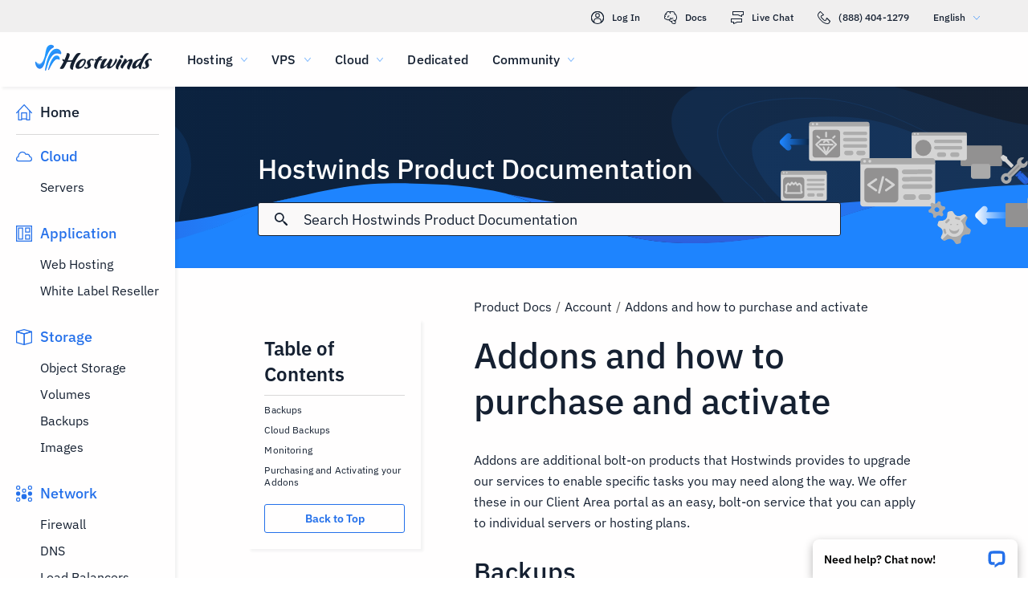

--- FILE ---
content_type: text/html; charset=utf-8
request_url: https://www.hostwinds.com/product-docs/account/add-ons-and-how-to-purchase-and-activate
body_size: 4741
content:
<!DOCTYPE html><html lang="en"><head><meta charset="utf-8"/><meta name="viewport" content="width=device-width, initial-scale=1.0"/><link href="/images/favicon-32x32.png" rel="icon" type="image/png" sizes="32x32"/><link href="/images/apple-touch-icon-180x180.png" rel="apple-touch-icon" sizes="180x180"/><title>Addons and how to purchase and activate | Hostwinds Documentation</title><link rel="canonical" href="https://www.hostwinds.com/product-docs/account/add-ons-and-how-to-purchase-and-activate"/><meta name="description" content="Addons are additional bolt-on products that Hostwinds provides to upgrade our services to enable specific tasks you may need along the way. We offer these in our Client A"/><link rel="alternate" hreflang="en" href="https://www.hostwinds.com/product-docs/account/add-ons-and-how-to-purchase-and-activate"/><link rel="alternate" hreflang="zh" href="https://www.hostwinds.cn/product-docs/account/add-ons-and-how-to-purchase-and-activate"/><link rel="alternate" hreflang="de" href="https://www.hostwinds.de/product-docs/account/add-ons-and-how-to-purchase-and-activate"/><link rel="alternate" hreflang="es" href="https://www.hostwinds.es/product-docs/account/add-ons-and-how-to-purchase-and-activate"/><link rel="alternate" hreflang="pt" href="https://www.hostwinds.pt/product-docs/account/add-ons-and-how-to-purchase-and-activate"/><link rel="alternate" hreflang="fr" href="https://www.hostwinds.fr/product-docs/account/add-ons-and-how-to-purchase-and-activate"/><link rel="alternate" hreflang="ru" href="https://www.hostwinds.ru/product-docs/account/add-ons-and-how-to-purchase-and-activate"/><link rel="alternate" hreflang="nl" href="https://www.hostwinds.nl/product-docs/account/add-ons-and-how-to-purchase-and-activate"/><link rel="alternate" hreflang="ko" href="https://www.hostwinds.kr/product-docs/account/add-ons-and-how-to-purchase-and-activate"/><link rel="alternate" hreflang="it" href="https://www.hostwinds.it/product-docs/account/add-ons-and-how-to-purchase-and-activate"/><link rel="alternate" hreflang="ar" href="https://www.hostwinds.ae/product-docs/account/add-ons-and-how-to-purchase-and-activate"/><link rel="alternate" hreflang="x-default" href="https://www.hostwinds.com/product-docs/account/add-ons-and-how-to-purchase-and-activate"/><meta name="twitter:site" content="@hostwinds"/><meta property="og:url" content="https://www.hostwinds.com/product-docs/account/add-ons-and-how-to-purchase-and-activate"/><meta property="og:type" content="article"/><meta property="og:title" content="Addons and how to purchase and activate"/><meta property="og:description" content="Addons and how to purchase and activate"/><meta property="og:image" content="https://www.hostwinds.com/images/logo-preview.png"/><meta property="og:locale" content="en_US"/><meta property="og:site_name" content="Hostwinds Product Documentation"/><link rel="preconnect" href="https://hw-images.hostwinds.com" crossorigin="anonymous"/><link rel="dns-prefetch" href="https://hw-images.hostwinds.com" crossorigin="anonymous"/><meta name="next-head-count" content="25"/><link rel="preload" href="https://www.hostwinds.com/fonts/ibm-plex-sans-latin-400-normal.woff2" media="(min-width: 900px)" as="font" type="font/woff2" crossorigin="anonymous"/><link rel="preload" href="https://www.hostwinds.com/fonts/ibm-plex-sans-latin-500-normal.woff2" media="(min-width: 900px)" as="font" type="font/woff2" crossorigin="anonymous"/><link rel="preload" href="https://www.hostwinds.com/fonts/ibm-plex-sans-latin-600-normal.woff2" media="(min-width: 900px)" as="font" type="font/woff2" crossorigin="anonymous"/><style>embed,img,object,svg,video{max-width:100%}body,html{line-height:normal;margin:0}svg:not(:root){overflow:hidden}</style><link rel="stylesheet" href="/_next/static/css/0123cc839d4e6abf651d.css" crossorigin="anonymous" data-n-p/><link rel="stylesheet" href="/_next/static/css/f210717c52db19441ebc.css" crossorigin="anonymous" data-n-p/><script defer crossorigin="anonymous" noModule src="/_next/static/chunks/polyfills-a40ef1678bae11e696dba45124eadd70.js"></script><script src="/_next/static/chunks/f697a79e627d87de4cfc.js" defer crossorigin="anonymous"></script><script src="/_next/static/chunks/32a098cce579d447d4d1.js" defer crossorigin="anonymous"></script><script src="/_next/static/chunks/1a3ba43d89d39a7ffb72.js" defer crossorigin="anonymous"></script><script src="/_next/static/chunks/c280bb4f2e2e7993d0fb.js" defer crossorigin="anonymous"></script><script src="/_next/static/RCfzYB2gGFsLp3yM-PFkC/_buildManifest.js" defer crossorigin="anonymous"></script><script src="/_next/static/RCfzYB2gGFsLp3yM-PFkC/_ssgManifest.js" defer crossorigin="anonymous"></script><script type="application/ld+json">{"@context":"https://schema.org","@type":"Organization","name":"Hostwinds","legalName":"Hostwinds LLC","foundingDate":"2010","url":"https://www.hostwinds.com/","logo":"https://www.hostwinds.com/images/logo-shield.png","address":{"@type":"PostalAddress","streetAddress":"12101 Tukwila International Blvd #320","addressLocality":"Seattle","addressRegion":"Washington","postalCode":"98168","addressCountry":"United States"}}</script><script type="application/ld+json">{"@context":"https://schema.org","@type":"Article","mainEntityOfPage":{"@type":"WebPage","@id":"https://www.hostwinds.com/product-docs/account/add-ons-and-how-to-purchase-and-activate"},"url":"https://www.hostwinds.com/product-docs/account/add-ons-and-how-to-purchase-and-activate","headline":"Addons and how to purchase and activate","description":"Addons and how to purchase and activate","datePublished":"2021-06-07","dateModified":"2025-08-20","author":{"@type":"Organization","name":"Hostwinds Team"},"publisher":{"@type":"Organization","name":"Hostwinds","logo":{"@type":"ImageObject","url":"https://www.hostwinds.com/images/logo-shield.png"}},"isAccessibleForFree":true}</script><script type="application/ld+json">{"@context":"https://schema.org","@type":"BreadcrumbList","itemListElement":[{"@type":"ListItem","position":1,"name":"Product Docs","item":"https://www.hostwinds.com/product-docs/"},{"@type":"ListItem","position":2,"name":"Account","item":"https://www.hostwinds.com/product-docs/account/"},{"@type":"ListItem","position":3,"name":"Addons and how to purchase and activate"}]}</script></head><body><div id="__next"><div class="aca"><header class="aec aed rf"><div class="aef"><div class="ank aqo rg"><div class="ani arz"><a href="https://clients.hostwinds.com/clientarea.php" class="rh"><svg viewBox="0 0 16 16" aria-hidden="true" class="aag"><use xlink:href="/_next/static/images/81a0f40e.svg#e"></use></svg>Log In</a><a href="/product-docs/" class="rh"><svg viewBox="0 0 16 16" aria-hidden="true" class="aag"><use xlink:href="/_next/static/images/81a0f40e.svg#p"></use></svg>Docs</a><div role="link" tabindex="0" class="rh"><svg viewBox="0 0 16 16" aria-hidden="true" class="aag"><use xlink:href="/_next/static/images/81a0f40e.svg#m"></use></svg>Live Chat</div><a href="tel:+1-888-404-1279" class="rh"><svg viewBox="0 0 16 16" aria-hidden="true" class="aag"><use xlink:href="/_next/static/images/81a0f40e.svg#f"></use></svg>(888) 404-1279</a><button type="button" tabindex="0" class="adn adb">English<svg viewBox="0 0 16 16" aria-hidden="true" class="adf add aag zw"><use xlink:href="/_next/static/images/81a0f40e.svg#l"></use></svg></button></div></div><div class="ank rk"><div class="ani aov"><a href="/" aria-label="Home" class="rj"><img alt="Wave Blue Lttr Black Transparent Horiz Sm" src="/_next/static/images/9f1b059d4e6d1cb7a03e8d6560dc4f0c.svg" loading="lazy"/></a><button type="button" aria-label="Toggle Mobile Menu" tabindex="0" class="adn re aeg ael"><span class="aep"><svg viewBox="0 0 28 28" aria-hidden="true" class="aah"><use xlink:href="/_next/static/images/81a0f40e.svg#c"></use></svg></span></button><nav class="rl"><div tabindex="0" class="rn"><div class="rx"><div>Hosting</div><svg viewBox="0 0 16 16" aria-hidden="true" class="rq aag"><use xlink:href="/_next/static/images/81a0f40e.svg#k"></use></svg></div><div class="ru"><a href="/hosting/shared" class="ry">Shared Hosting</a><a href="/hosting/business" class="ry">Business Hosting</a><a href="/hosting/reseller" class="ry">Reseller Hosting</a><a href="/hosting/whitelabel" class="ry">White Label Reseller</a></div></div><div tabindex="0" class="rn"><div class="rx"><div>VPS</div><svg viewBox="0 0 16 16" aria-hidden="true" class="rq aag"><use xlink:href="/_next/static/images/81a0f40e.svg#k"></use></svg></div><div class="ru"><a href="/vps/linux" class="ry">Linux Managed</a><a href="/vps/windows" class="ry">Windows Managed</a><a href="/vps/unmanaged-linux" class="ry">Linux Unmanaged</a><a href="/vps/unmanaged-windows" class="ry">Windows Unmanaged</a></div></div><div tabindex="0" class="rn"><div class="rx"><div>Cloud</div><svg viewBox="0 0 16 16" aria-hidden="true" class="rq aag"><use xlink:href="/_next/static/images/81a0f40e.svg#k"></use></svg></div><div class="ru"><a href="/cloud/cloud-servers" class="ry">Cloud Servers</a><a href="/cloud/load-balancers" class="ry">Load Balancers</a><a href="/cloud/block-storage" class="ry">Block Storage</a><a href="/cloud/object-storage" class="ry">Object Storage</a></div></div><div class="rn rp"><a href="/dedicated/servers">Dedicated</a></div><div tabindex="0" class="rn"><div class="rx"><div>Community</div><svg viewBox="0 0 16 16" aria-hidden="true" class="rq aag"><use xlink:href="/_next/static/images/81a0f40e.svg#k"></use></svg></div><div class="ru"><a href="/product-docs/" class="ry">Product Documentation</a><a href="/tutorials/" class="ry">Tutorials</a><a href="/blog/" class="ry">Blog</a></div></div><div class="rn rp rt"><a href="https://clients.hostwinds.com/clientarea.php">Sign in</a></div><div tabindex="0" class="rn rt"><div class="rx"><div>English</div><svg viewBox="0 0 16 16" aria-hidden="true" class="rq aag"><use xlink:href="/_next/static/images/81a0f40e.svg#k"></use></svg></div><div class="ru"><a href="https://www.hostwinds.com/product-docs/account/add-ons-and-how-to-purchase-and-activate" class="ry">English</a><a href="https://www.hostwinds.cn/product-docs/account/add-ons-and-how-to-purchase-and-activate" class="ry">中文</a><a href="https://www.hostwinds.de/product-docs/account/add-ons-and-how-to-purchase-and-activate" class="ry">Deutsche</a><a href="https://www.hostwinds.es/product-docs/account/add-ons-and-how-to-purchase-and-activate" class="ry">Español</a><a href="https://www.hostwinds.pt/product-docs/account/add-ons-and-how-to-purchase-and-activate" class="ry">Português</a><a href="https://www.hostwinds.fr/product-docs/account/add-ons-and-how-to-purchase-and-activate" class="ry">Français</a><a href="https://www.hostwinds.ru/product-docs/account/add-ons-and-how-to-purchase-and-activate" class="ry">русский</a><a href="https://www.hostwinds.nl/product-docs/account/add-ons-and-how-to-purchase-and-activate" class="ry">Nederlands</a><a href="https://www.hostwinds.kr/product-docs/account/add-ons-and-how-to-purchase-and-activate" class="ry">한국어</a><a href="https://www.hostwinds.it/product-docs/account/add-ons-and-how-to-purchase-and-activate" class="ry">Italiano</a><a href="https://www.hostwinds.ae/product-docs/account/add-ons-and-how-to-purchase-and-activate" class="ry">عربى</a></div></div></nav></div></div></div></header><div class="acb"><div style="min-height:0px;" class="acc"><div role="button" tabindex="0" aria-label="Product Documentation Menu" class="akr"><div class="aks"><p class="akt sj">Product Documentation Menu <span class="akq"><svg viewBox="0 0 16 16" aria-hidden="true" class="aag"><use xlink:href="/_next/static/images/b509e990.svg#bp"></use></svg></span></p></div></div><div class="akn"><div class="aku"><a href="/product-docs/" class="akv"><svg viewBox="0 0 16 16" aria-hidden="true" class="aag"><use xlink:href="/_next/static/images/b509e990.svg#ap"></use></svg><p class="sj">Home</p></a><hr class="ud ali"/><ul role="tree" id="product-docs" class="aky"><li role="treeitem" aria-selected="false" id="product-docs-cloud" class="alc akz ale"><div class="alh"><div class="alf"><svg viewBox="0 0 16 16" aria-hidden="true" class="aag"><use xlink:href="/_next/static/images/81a0f40e.svg#n"></use></svg></div><span class="ala">Cloud</span></div><div class="ald"><ul role="group"><li role="treeitem" aria-selected="false" id="product-docs-cloud-servers" class="alc alg"><div class="alh"><a href="/product-docs/servers/" class="ala"><span class="alb sj">Servers</span></a></div></li></ul></div></li><li role="treeitem" aria-selected="false" id="product-docs-application" class="alc akz ale"><div class="alh"><div class="alf"><svg viewBox="0 0 16 16" aria-hidden="true" class="aag"><use xlink:href="/_next/static/images/b509e990.svg#bu"></use></svg></div><span class="ala">Application</span></div><div class="ald"><ul role="group"><li role="treeitem" aria-selected="false" id="product-docs-applications-web-hosting" class="alc alg"><div class="alh"><a href="/product-docs/web-hosting/" class="ala"><span class="alb sj">Web Hosting</span></a></div></li><li role="treeitem" aria-selected="false" id="product-docs-application-white-label-reseller" class="alc alg"><div class="alh"><a href="/product-docs/white-label-reseller/" class="ala"><span class="alb sj">White Label Reseller</span></a></div></li></ul></div></li><li role="treeitem" aria-selected="false" id="product-docs-storage" class="alc akz ale"><div class="alh"><div class="alf"><svg viewBox="0 0 16 16" aria-hidden="true" class="aag"><use xlink:href="/_next/static/images/b509e990.svg#br"></use></svg></div><span class="ala">Storage</span></div><div class="ald"><ul role="group"><li role="treeitem" aria-selected="false" id="product-docs-storage-object-storage" class="alc alg"><div class="alh"><a href="/product-docs/object-storage/" class="ala"><span class="alb sj">Object Storage</span></a></div></li><li role="treeitem" aria-selected="false" id="product-docs-storage-volumes" class="alc alg"><div class="alh"><a href="/product-docs/volumes/" class="ala"><span class="alb sj">Volumes</span></a></div></li><li role="treeitem" aria-selected="false" id="product-docs-storage-backups" class="alc alg"><div class="alh"><a href="/product-docs/backups/" class="ala"><span class="alb sj">Backups</span></a></div></li><li role="treeitem" aria-selected="false" id="product-docs-images" class="alc alg"><div class="alh"><a href="/product-docs/images/" class="ala"><span class="alb sj">Images</span></a></div></li></ul></div></li><li role="treeitem" aria-selected="false" id="product-docs-network" class="alc akz ale"><div class="alh"><div class="alf"><svg viewBox="0 0 16 16" aria-hidden="true" class="aag"><use xlink:href="/_next/static/images/b509e990.svg#bs"></use></svg></div><span class="ala">Network</span></div><div class="ald"><ul role="group"><li role="treeitem" aria-selected="false" id="product-docs-network-firewall" class="alc alg"><div class="alh"><a href="/product-docs/firewall/" class="ala"><span class="alb sj">Firewall</span></a></div></li><li role="treeitem" aria-selected="false" id="product-docs-network-dns" class="alc alg"><div class="alh"><a href="/product-docs/dns/" class="ala"><span class="alb sj">DNS</span></a></div></li><li role="treeitem" aria-selected="false" id="product-docs-network-load-balancer" class="alc alg"><div class="alh"><a href="/product-docs/load-balancers/" class="ala"><span class="alb sj">Load Balancers</span></a></div></li><li role="treeitem" aria-selected="false" id="product-docs-network-monitoring" class="alc alg"><div class="alh"><a href="/product-docs/monitoring/" class="ala"><span class="alb sj">Monitoring</span></a></div></li></ul></div></li><li role="treeitem" aria-selected="false" id="product-docs-products" class="alc akz ale"><div class="alh"><div class="alf"><svg viewBox="0 0 16 16" aria-hidden="true" class="aag"><use xlink:href="/_next/static/images/b509e990.svg#bt"></use></svg></div><span class="ala">Products</span></div><div class="ald"><ul role="group"><li role="treeitem" aria-selected="false" id="product-docs-products-domains" class="alc alg"><div class="alh"><a href="/product-docs/domains/" class="ala"><span class="alb sj">Domains</span></a></div></li><li role="treeitem" aria-selected="false" id="product-docs-network-ssl-certificate" class="alc alg"><div class="alh"><a href="/product-docs/ssl-certificates/" class="ala"><span class="alb sj">SSL Certificates</span></a></div></li></ul></div></li><li role="treeitem" aria-selected="false" id="product-docs-administrative" class="alc akz ale"><div class="alh"><div class="alf"><svg viewBox="0 0 16 16" aria-hidden="true" class="aag"><use xlink:href="/_next/static/images/b509e990.svg#bq"></use></svg></div><span class="ala">Administrative</span></div><div class="ald"><ul role="group"><li role="treeitem" aria-selected="false" id="product-docs-administrative-billing" class="alc alg"><div class="alh"><a href="/product-docs/billing/" class="ala"><span class="alb sj">Billing</span></a></div></li><li role="treeitem" aria-selected="false" id="product-docs-administrative-account" class="alc alg akw"><div class="alh"><a href="/product-docs/account/" class="ala"><span class="alb sj">Account</span></a></div></li><li role="treeitem" aria-selected="false" id="product-docs-administrative-support" class="alc alg"><div class="alh"><a href="/product-docs/support/" class="ala"><span class="alb sj">Support</span></a></div></li></ul></div></li></ul></div><div role="button" tabindex="0" aria-label="Product Documentation Menu" class="ako"><svg viewBox="0 0 16 16" aria-hidden="true" class="aag"><use xlink:href="/_next/static/images/0c5c4ddb.svg#an"></use></svg></div></div><div class="akh"><div class="anj"><div class="ank"><div class="ani aov arn aqw akm"><p class="aki akj sj sx">Hostwinds Product Documentation</p><p class="aki akk si">Tools and instructions enabling you to maximize the potential of your Hostwinds product and service experience.</p><div class="akl"><div class="all"><div class="alj"><button type="button" aria-label="Commit Search" tabindex="0" class="adn alr"><span class="als"><svg viewBox="0 0 16 16" aria-hidden="true" class="alt aag"><use xlink:href="/_next/static/images/0c5c4ddb.svg#ao"></use></svg></span></button><div class="alm"><div data-scrollable="false" class="alo"><input aria-invalid="false" placeholder="Search Hostwinds Product Documentation" value type="text" aria-label="Search Input" class="alp"/></div></div><button type="button" aria-label="Cancel Search" tabindex="0" class="adn alr alu"><span class="als"><svg viewBox="0 0 16 16" aria-hidden="true" class="alt aag"><use xlink:href="/_next/static/images/0c5c4ddb.svg#an"></use></svg></span></button></div><div class="alv"><p class="ami sj">Search results for:</p><p class="amg sk"></p><div class="amb"><hr class="ud"/></div><div tabindex="0" class="alx"></div></div></div></div></div></div></div></div><div class="anj"><div class="ank acd"><div class="ani aov arn aqw ach"><div class="acf acg"><nav aria-label="Breadcrumbs Navigation"><ol class="amj"><li class="amk"><a href="/product-docs/"><p class="aci sj">Product Docs</p></a></li><li class="aml amk">/</li><li class="amk"><a href="/product-docs/account/"><p class="aci sj">Account</p></a></li><li class="aml amk">/</li><li class="amk"><p class="sj">Addons and how to purchase and activate</p></li></ol></nav></div><div><div class="anj ux"><div class="ank"><div class="ani aov aqy uy"><div class="vd"><div class="va"><div><div class="ahy"><p class="sf">Table of Contents</p><hr class="ud"/></div><div class="aia sl">Backups </div><div class="aia ahz sl">Cloud Backups</div><div class="aia ahz sl">Monitoring</div><div class="aia ahz sl">Purchasing and Activating your Addons</div><button type="button" tabindex="0" class="adn aaj aba abe aal aib aat"><span class="abd">Back to Top</span></button></div></div></div><div class="ve"><input type="checkbox" id="tutorials-toc-mobile" class="vh"/><div class="vi"><label for="tutorials-toc-mobile" class="vj">Table of Contents<svg viewBox="0 0 16 16" aria-hidden="true" style="width:16px;height:16px;" class="vk aag"><use xlink:href="/_next/static/images/81a0f40e.svg#l"></use></svg></label></div><div class="vl"><div><div class="aia sl">Backups </div><div class="aia ahz sl">Cloud Backups</div><div class="aia ahz sl">Monitoring</div><div class="aia ahz sl">Purchasing and Activating your Addons</div><button type="button" tabindex="0" class="adn aaj aba abe aal aib aat"><span class="abd">Back to Top</span></button></div></div><div class="vf vg"><button type="button" tabindex="0" class="adn aaj aba abh aam aat"><span class="abd">Back to top</span></button></div></div></div><div class="ani aov arq uz"><h1 id="top" class="uu ut sa">Addons and how to purchase and activate</h1><div style="overflow-x:auto;overflow-y:hidden;" id="post-content" class="uv ut"><p>Addons are additional bolt-on products that Hostwinds provides to upgrade our services to enable specific tasks you may need along the way. We offer these in our Client Area portal as an easy, bolt-on service that you can apply to individual servers or hosting plans.</p><h2>Backups </h2><p>Currently, Hostwinds provides the following backups for our services:</p><h4>Cloud Backups</h4><ol><li><strong>Cloud Backups</strong>: Cloud Backups attach to any cloud service you have purchased in your Hostwinds account. These backups are stored using our object storage service and pulled nightly to ensure any daily changes to your data remain safe.</li><li>Monthly Base Price: $1 per month</li><li>Monthly Storage Price: $0.03 Per GB (Based on Total Space of all Backups Stored)</li></ol><p><strong>Web Hosting Cloud Backups</strong>: Web Hosting Cloud Backups attach to any cloud service you have purchased in your Hostwinds account. These backups are stored using our object storage service and pulled nightly to ensure any daily changes to your data remain safe.</p><ul><li>Monthly Base Price: $3 per month</li><li>Monthly Storage Price: $0.03 Per GB (Based on Total Space of all Backups Stored)</li></ul><h2>Monitoring</h2><p><strong>Hostwinds Monitoring</strong>: Our Monitoring addon, when enabled, pings your service to ensure the domain is active and running smoothly. If the ping fails, then a ticket is created automatically and sent to our Support team, who immediately get to work on solving the issue. In addition, you can choose to set it up to notify yourself of any ping failures in the configuration.</p><ul><li>We Monitor your Service 24/7A support ticket is automatically opened on your behalf if your service goes offline or does not load correctly.</li></ul><p><strong>Enterprise System Monitoring</strong>: Our Enterprise System Monitoring is a more robust version of our standard monitoring addon. It is primarily available for cloud-server-only services where the scale and complexity of tasks rise significantly. As such, Hostwinds guarantees a swift resolution in an expedited manner.</p><ul><li>All System Services Monitored</li><li>60 Second Response Time</li><li>1 Hour Guaranteed Resolution Time</li></ul><h2>Purchasing and Activating your Addons</h2><p><strong>Note:</strong> To make any of the changes outlined in this section, you must log in to the Hostwinds <a href="https://clients.hostwinds.com/clientarea.php" rel="noopener noreferrer" target="_blank">Client Area</a>. The following segments of our documentation will show you how to order, purchase and activate Addons to any of your plans.</p><p>Our Client Area provides several paths to purchase addons. However, for this article's purpose, we will buy an addon for this segment and attach it to a service through the Client Area. Your Client Area home page provides a quick overview of your services in the YOUR ACTIVE PRODUCTS/SERVICES table. From this page, you have several paths available to take to add Addons to your current services.</p><p>Hostwinds provides two specific ways of choosing your Addons. The first is to use our service purchasing page, which shows a complete list of services available for you to purchase. You can get to this page from your home page in three different ways. </p><ol><li>Click on the Order New Services link in the Shortcuts dropdown on the left side of the dashboard.</li><li>Click on the Services dropdown in the Client Area menu at the top of the dashboard and click the View Available Addons. Note: The Order new Services link sends you to the same page but different services.</li><li>Click the Services dropdown in the Client Area menu at the top of the dashboard and click on the My Services link. From here, the Actions dropdown on the left side of the dashboard contains a View Available Addons link.</li></ol><p>Each of these paths brings you to the Product Addons section of the service purchasing page. From here, Hostwinds shows the Addons that are relevant to your current services. You can browse through the available Addons by scrolling down through the page. To add one to your account, choose the service you want to attach to via the dropdown and click on the green Purchase &amp; Activate button. We will then bring you to the final stage to enter payment information and then pay to activate the addon.</p><p>The second path you can choose an Addon is to add them to a specific service by ordering it through the dashboard.</p><ol><li>Click on the service within your YOUR ACTIVE PRODUCTS/SERVICES table.</li><li>The Services dropdown in the Client Area menu contains the My Services link to give you an overview of all services you have purchased, whether active or not. Clicking on a service in the MY PRODUCTS &amp; SERVICES table puts you on that specific service page to buy and activate an Addon.</li></ol><p>Upon entering a specific service's management page, look for the Addons &amp; Extras section of the dashboard. A dropdown in this area shows the Addons only available to this particular service. Next, select the Addon you want and click the green Purchase &amp; Activate button. Hostwinds will then bring you to the final stage to enter payment information and then pay to activate the addon.</p></div><div class="ut"><div class="ub"><button type="button" aria-label="Share on X" tabindex="0" class="adn aaj aba abe aal"><span class="abd"><span class="aau"><svg viewBox="0 0 16 16" aria-hidden="true" class="aag"><use xlink:href="/_next/static/images/65140a06.svg#q"></use></svg></span><span>Share</span></span></button><button type="button" aria-label="Share on LinkedIn" tabindex="0" class="adn aaj aba abe aal"><span class="abd"><span class="aau"><svg viewBox="0 0 16 16" aria-hidden="true" class="aag"><use xlink:href="/_next/static/images/b509e990.svg#aq"></use></svg></span><span>Share</span></span></button><button type="button" aria-label="Share on Facebook" tabindex="0" class="adn aaj aba abe aal"><span class="abd"><span class="aau"><svg viewBox="0 0 16 16" aria-hidden="true" class="aag"><use xlink:href="/_next/static/images/65140a06.svg#s"></use></svg></span><span>Share</span></span></button><button type="button" tabindex="0" class="adn aaj aba abe aal"><span class="abd"><span class="aau"><svg viewBox="0 0 16 16" aria-hidden="true" class="aag"><use xlink:href="/_next/static/images/b509e990.svg#ar"></use></svg></span>Copy URL</span></button></div></div></div></div></div></div></div></div></div></div></div></div></div><script id="__NEXT_DATA__" type="application/json" crossorigin="anonymous">{"props":{"pageProps":{"title":"Addons and how to purchase and activate","content": "","slug":"add-ons-and-how-to-purchase-and-activate","description":"","created_at":"June 7, 2021","updated_at":"August 20, 2025","category":"account","url":"/product-docs/account/add-ons-and-how-to-purchase-and-activate","excerpt":"Addons are additional bolt-on products that Hostwinds provides to upgrade our services to enable specific tasks you may need along the way. We offer these in our Client Area portal as an easy, bolt-on service that you can apply to individual servers or hosting plans. Backups","createdAtISO":"2021-06-07","updatedAtISO":"2025-08-20","parentCategory":{"name":"Administrative","slug":"administrative"},"searchInformation":{"index":"product_docs_en","appId":"9DKX72O0IR","searchKey":"5f228af2c4b1e05b2a39f7edcfc8379d"},"postCategory":{"name":"Account","slug":"account","path":"/product-docs/account/","description":"Account troubleshooting and information.","id":"administrative-account"},"activeCategories":["account","backups","billing","dns","domains","firewall","images","load-balancers","monitoring","object-storage","servers","ssl-certificates","support","volumes","web-hosting","white-label-reseller"],"tableOfContents":[{"type":"h2","content":"Backups ","headersPrior":0},{"type":"h4","content":"Cloud Backups","headersPrior":0},{"type":"h2","content":"Monitoring","headersPrior":1},{"type":"h2","content":"Purchasing and Activating your Addons","headersPrior":2}]},"__N_SSG":true},"page":"/product-docs/[category]/[slug]","query":{"category":"account","slug":"add-ons-and-how-to-purchase-and-activate"},"buildId":"RCfzYB2gGFsLp3yM-PFkC","isFallback":false,"gsp":true,"scriptLoader":[]}</script></body></html>

--- FILE ---
content_type: text/css; charset=utf-8
request_url: https://www.hostwinds.com/_next/static/css/f210717c52db19441ebc.css
body_size: 3171
content:
.ahk{display:inline-block;animation:ahl 1.4s linear infinite}.ahk.ahm{color:#3d38bb}.ahk.ahn{color:#1e84fe}.ahk.aho{color:#36a2ff}.ahk.ahp{color:#1ea237}.ahk svg{display:block;stroke:currentColor;animation:ahq 1.4s ease-in-out infinite;stroke-dasharray:80px,200px;stroke-dashoffset:0}@keyframes ahl{0%{transform-origin:50% 50%}to{transform:rotate(1turn)}}@keyframes ahq{0%{stroke-dasharray:1px,200px;stroke-dashoffset:0}50%{stroke-dasharray:100px,200px;stroke-dashoffset:-15px}to{stroke-dasharray:100px,200px;stroke-dashoffset:-125px}}.ahr{height:.25rem;overflow:hidden;position:relative;width:100%;display:inline-block}.ahr.ahm{background-color:#0027a6}.ahr.ahn{background-color:#283db7}.ahr.aho{background-color:#36a2ff}.ahr.ahp{background-color:#007f1f}.ahs{top:0;left:0;width:100%;bottom:0;position:absolute;transition:transform .2s linear;transform-origin:left;display:block}.ahs.ahm{background-color:#8e7cdb}.ahs.ahn{background-color:#1e84fe}.ahs.aho{background-color:#36a2ff}.ahs.ahp{background-color:#72c97a}.aht{animation:ahu 2.1s cubic-bezier(.65,.815,.735,.395) infinite}.aht,.ahv{width:auto}.ahv{animation:ahw 2.1s cubic-bezier(.165,.84,.44,1) 1.15s infinite}@keyframes ahu{0%{left:-35%;right:100%}60%{left:100%;right:-90%}to{left:100%;right:-90%}}@keyframes ahw{0%{left:-200%;right:100%}60%{left:107%;right:-8%}to{left:107%;right:-8%}}.ahx{min-height:3.4375rem}.aaj{padding:0 .625rem;min-width:4rem;transition:background-color .25s cubic-bezier(.4,0,.2,1) 0ms,box-shadow .25s cubic-bezier(.4,0,.2,1) 0ms,border .25s cubic-bezier(.4,0,.2,1) 0ms;font-size:.875rem;font-weight:600;line-height:1.05rem;border-radius:3px;box-sizing:border-box}.aaj:focus{outline:.125rem solid #000}@supports selector(:focus-visible){.aaj:focus{outline:0}.aaj:focus-visible{outline:.25rem solid #000;outline-offset:-.125rem}}.aaj.aak{min-height:1.875rem}.aaj.aal{min-height:2.25rem}.aaj.aam{min-height:2.8125rem}.aaj.aan{min-height:3.4375rem}.aaj.aan,.aaj.aao{font-size:1.125rem}.aaj.aao,.aaj.aap{font-weight:500}.aaj.aap{font-size:1rem}.aaj.aaq{padding:0 2rem}.aaj.aar{padding:0 1rem}.aas{box-shadow:.1875rem .1875rem .1875rem rgba(21,32,49,.05)}.aat{width:100%}.aau,.aav{display:inherit}.aau>svg,.aav>svg{color:inherit;width:1.25rem;height:1.25rem}.aau.aaw>svg,.aav.aaw>svg{color:#152031}.aau.aax>svg,.aav.aax>svg{color:#62b3fd}.aau.aay>svg,.aav.aay>svg{color:#ff7107}.aau.aaz>svg,.aav.aaz>svg{color:#d60000}.aau.aba>svg,.aav.aba>svg{color:#2470ea}.aau.abb>svg,.aav.abb>svg{color:#1ea237}.aaj.aak svg,.aau.abc svg,.abc{width:1rem;height:1rem}.aau{margin-right:.625rem}.aav{margin-left:.625rem}.abd{width:100%;display:inherit;align-items:inherit;justify-content:inherit;padding-bottom:.625rem;padding-top:.625rem;text-align:center}.aaj.aak .abd,.aaj.aal .abd{padding-top:0;padding-bottom:0}.abe{background-color:#fffefe}.abe.aba{color:#2470ea;border:1px solid #2470ea}.abe.abf{color:#745fd3;border:1px solid #745fd3}.abe.abb{color:#1ea237;border:1px solid #1ea237}.abe.aaw{color:#152031;border:1px solid #152031}.abe.aay{color:#ffa00a;border:1px solid #ffa00a}.abe.aaz{color:#e80505;border:1px solid #e80505}.abe.abg{color:#929191;border:1px solid #929191}.abe:active,.abe:hover,.abh{color:#fffefe;border:1px solid transparent}.abe:active svg,.abe:hover svg,.abh svg{color:#fffefe}.abe:active.aba,.abe:hover.aba,.abh.aba{background-color:#2470ea}.abe:active.abf,.abe:hover.abf,.abh.abf{background-color:#745fd3}.abe:active.abb,.abe:hover.abb,.abh.abb{background-color:#1ea237}.abe:active.aaw,.abe:hover.aaw,.abh.aaw{background-color:#152031}.abe:active.aay,.abe:hover.aay,.abh.aay{background-color:#ffa00a}.abe:active.aaz,.abe:hover.aaz,.abh.aaz{background-color:#e80505}.abe:active.abi,.abe:hover.abi,.abh.abi{color:#152031;background-color:#fffefe}.abe:active.abg,.abe:hover.abg,.abh.abg{color:#fffefe;box-shadow:none;background-color:#929191}.abh:hover:not(.abg).aba{background-color:#1e84fe}.abh:hover:not(.abg).abf{background-color:#8e7cdb}.abh:hover:not(.abg).abb{background-color:#2eb143}.abh:hover:not(.abg).abi{border:1px solid #152031}.abh:hover:not(.abg).aaz{background-color:#f80008}.abg{pointer-events:none}.ub{padding-bottom:1rem}.ub button{margin-top:1.25rem;margin-right:1.25rem}@media(max-width:899.5px){.ub button{margin-top:.625rem;margin-right:.625rem}.ub button:not(:last-of-type) span span:first-of-type{margin-right:0}.ub button:not(:last-of-type) span span:nth-of-type(2){display:none}}.ub .uc,.ub .uc:hover{border:none;background-color:#1ea237;color:#fffefe}@media(max-width:899.5px){.ub{padding-bottom:.25rem}}.amj{margin:0 0 .5rem;display:flex;padding:0;flex-wrap:wrap;list-style:none;align-items:center}@media(max-width:899.5px){.amj{margin-bottom:1.5rem}}.amk{color:#5c5b5b;font-size:1rem;font-weight:400;line-height:1.2rem;margin-right:.3125rem;text-align:left;display:flex;align-items:center;margin-bottom:-1rem}.amk:not(.aml){min-height:3rem}.amk:last-child{color:#152031;margin-right:2.1875rem;padding-right:2.1875rem}.aml{display:flex;-webkit-user-select:none;user-select:none}.ud{margin:.625rem 0;flex-shrink:0;border:none;border-bottom:1px solid #d9d8d8;box-sizing:border-box;width:100%}.ue{margin:0}.akh{background-repeat:no-repeat;background-position:top;background-size:cover;background-image:url(/_next/static/media/8bb3aa50.svg);margin-top:6.75rem}@media(max-width:899.5px){.akh{background-color:#152031;background-image:none;padding-top:2.625rem}}@media(min-width:1920px){.akh{background-image:url(/_next/static/media/c2867ead.svg)}}@media(max-width:899.5px){.akh{margin-top:4.25rem}}.aki{font-weight:500;color:#fffefe}.akj{margin-top:3.5rem;font-size:2.125rem}@media(max-width:899.5px){.akj{font-size:2rem;margin-top:0}}.akk{display:none}@media(max-width:899.5px){.akk{margin-top:.625rem;display:block}}.akl{margin-top:1.25rem;margin-bottom:1rem}@media(max-width:899.5px){.akl{margin-bottom:.25rem}}@media(max-width:1650px){.akm{padding-left:3.5rem}}@media(max-width:1360px){.akm{padding-left:6.25rem}}@media(max-width:1150px){.akm{padding-left:7.8125rem}}@media(max-width:1000px){.akm{padding-left:6.375rem}}@media(max-width:899.5px){.akm{padding-left:.5rem}}.alj{height:2.625rem;position:relative;display:flex;align-items:center;width:100%;border-radius:3px;border:1px solid #152031;background-color:#faf9f9;box-sizing:border-box}.alj.alk{border:1px solid #1e84fe;z-index:2}.all{width:100%;position:relative}.alm,.aln{width:100%;display:none}@media(max-width:899.5px){.aln{display:flex}}@media(min-width:899.5px){.alm{display:flex}}.alo{position:relative;cursor:text;display:inline-flex;box-sizing:border-box;align-items:center}.alo,.alp{width:100%}.alp{font-weight:400;font-size:1.125rem;color:#152031;border:0;margin:0;display:block;padding:.3125rem 0;min-width:0;box-sizing:content-box;letter-spacing:inherit;-webkit-tap-highlight-color:rgba(0,0,0,0);-moz-appearance:textfield;-webkit-appearance:textfield;background-color:#faf9f9}.alp::placeholder{color:currentColor;opacity:1}.alp::-webkit-input-placeholder{color:currentColor;opacity:1}.alp::-moz-placeholder{color:currentColor;opacity:1}.alp:-ms-input-placeholder{color:currentColor;opacity:1}.alp::-ms-input-placeholder{color:currentColor;opacity:1}.alp:focus{outline:0}.alp:invalid{box-shadow:none}.alp::-webkit-search-decoration{-webkit-appearance:none}.alp::-ms-clear{display:none}@media(max-width:899.5px){.alp{font-size:.875rem}.alq{font-size:1rem}}.alr{flex:0 0 auto;padding:0 .625rem;text-align:center;transform:scale(1);color:#152031;height:100%}.alr,.alr svg{overflow:visible}.als{width:100%}.als,.alt{display:flex;align-items:inherit;justify-content:inherit}.alt{z-index:1;flex:0 0 auto;padding:0 .625rem;overflow:visible;text-align:center;transform:scale(1);color:#152031;width:1rem}.alu{display:none;transform:scale(0)}.alu>.alt{opacity:0}.alv{position:absolute;top:-1.25rem;left:-1.25rem;padding-top:5.125rem;padding-left:1.25rem;width:calc(100% + 1.25rem);z-index:1;max-height:calc(100vh - 25rem);box-shadow:.1875rem .1875rem .1875rem rgba(21,32,49,.05);background-color:#fffefe;display:none;flex-direction:column}.alv.alk{display:flex;border-radius:3px;border:1px solid #152031;padding-bottom:.625rem}.alv.alw{display:none}@media(max-width:899.5px){.alv{max-height:100vh}}.alx{flex-direction:column;overflow-x:hidden;overflow-y:auto;text-align:justify;width:100%}.alx p{line-height:1.64}.aly{width:100%;padding-top:.625rem;text-align:left}.aly,.alz{box-sizing:border-box}.alz{text-decoration:none}.ama{color:#2470ea}.amb hr{margin-top:0;padding-right:1.25rem;width:calc(100% - 1.25rem)}.amc,.amd{padding-top:.625rem}.amd{display:-webkit-box;-webkit-box-orient:vertical;overflow:hidden;text-overflow:ellipsis}.amd.ame{-webkit-line-clamp:2;margin-right:.9375rem}.amf{color:#2470ea}.amg{word-break:break-all;margin-right:1.25rem}@media(max-width:899.5px){.alv{top:-.625rem;padding-top:3.875rem}.amh{font-size:1rem}.amg,.ami{font-size:.875rem}.aly{padding-top:0}}.akn{position:absolute;width:auto;box-sizing:border-box;background-color:#fffefe;box-shadow:.1875rem .1875rem .1875rem rgba(21,32,49,.05);display:flex;flex-direction:row;justify-content:space-between;min-height:100%}.akn .ako{display:none}@media(min-width:899.5px){.akn{max-width:17.1875rem}}@media(max-width:899.5px){.akn{width:100%;z-index:10;top:4.25rem;bottom:0;overflow:auto;height:auto}.akn,.akn .ako{right:100%;position:fixed}.akn .ako{display:block;top:5.5rem;padding:.25rem}.akn .ako :hover{color:#1e84fe}.akn.akp{right:0;top:0;padding-top:5.5rem}.akn.akp .ako{right:1.875rem;padding-top:.625rem}}.akq{vertical-align:middle;display:inline-grid}.akr{display:none}@media(max-width:899.5px){.akr{display:block;background-color:#283db7;position:fixed;width:100%;z-index:5}.akr:hover{background-color:#1e84fe}}.akr .aks{width:100%;padding:0 1rem;box-sizing:border-box}.akr .akt{font-size:1.125rem;color:#fffefe;line-height:2.625rem}@media(max-width:899.5px){.aku{width:100%}}.akv{display:flex;align-items:center;margin-top:.9375rem;text-decoration:none;padding:.3125rem 1.25rem;box-sizing:border-box;outline-width:.125rem;outline-offset:-.125rem}.akv:hover:not(.akw){background:#f5f4f4}.akv svg{color:#2470ea;margin-right:.625rem;width:1.25rem;height:1.25rem}.akv p{font-size:1.125rem;line-height:1.50125rem;font-weight:500}@media(max-width:899.5px){.akv{margin-top:0}}.akx{display:flex;margin-left:2.375rem;margin-top:.625rem;align-items:center}.aky{margin:0;padding:0 0 1.25rem;list-style:none;background-color:#fffefe;color:#152031}.aky ul{padding:0}.akz{font-size:1.125rem;font-weight:500;color:#2470ea}.akz .ala:not(:hover){color:inherit}.akz:last-child{padding-bottom:0}.alb{padding-bottom:.625rem;font-size:1rem}.alb:last-child{padding-bottom:0}.alc{list-style:none;overflow:hidden;font-weight:400;padding:.3125rem 0}.alc a{text-decoration:none}.alc:hover:not(.akz):not(.akw){background:#f5f4f4}.alc svg{color:#2470ea}.alc .ald{margin-top:.625rem}.ale{padding-bottom:1.5625rem}.ala{width:100%;position:relative;padding-left:0;font-weight:500}.alf{display:flex;flex-shrink:0;justify-content:center;margin-right:.625rem}.alf>svg{width:1.25rem;height:1.25rem}.alg{padding:0}.alg .alh{padding-left:0;padding-right:0}.alg .alh .ala{padding:.3125rem 1.25rem .3125rem 3.125rem;outline-width:.125rem;outline-offset:-.125rem;cursor:pointer}.alh{display:flex;align-items:center;-webkit-tap-highlight-color:rgba(0,0,0,0);box-sizing:border-box;padding:0 1.25rem}.ald{overflow:hidden}.ali.ali{width:calc(100% - 2.5rem);margin-left:1.25rem;margin-right:1.25rem}.akw{background:#e3f2ff;box-shadow:inset .1875rem 0 #1e84fe}.adu{z-index:2147483639;position:fixed;overflow:hidden;visibility:visible;height:3.9375rem;width:17.5625rem;cursor:pointer}.adu,.adv{bottom:0;right:0}.adv{max-width:100%;position:absolute;align-items:flex-end;padding:.8rem .8rem 0;box-sizing:border-box;justify-content:flex-end}.adv,.adw{width:100%;display:flex}.adw{flex-direction:column;min-width:0}.adx{box-shadow:0 .25rem .75rem rgba(0,0,0,.3);background:#fffefe;border-radius:8px 8px 0 0;display:flex;padding:0 .9em;align-items:center;position:relative;width:100%;box-sizing:border-box;color:#000}.ady{margin:1em .25rem 1em 0;flex-grow:1;font-weight:600;font-size:.9em;white-space:nowrap;overflow:hidden;text-overflow:ellipsis}.adz{-webkit-appearance:none;-moz-appearance:none;appearance:none;background:transparent;border:0;display:inline-block;margin:0;color:inherit;padding:0;border-radius:6px}.aea{position:relative;display:flex;width:1.5rem;height:1.5rem;align-items:center;justify-content:center;transform:scale(1)}.aeb{display:inline-block;flex-shrink:0;width:1em;height:1em;font-size:1.5rem;-webkit-user-select:none;user-select:none;fill:currentColor}.aca{overflow:hidden;display:block;position:relative}.acb{background-color:#fffefe;margin-top:6.75rem}@media(max-width:899.5px){.acb{margin-top:4.25rem}}.acc{position:relative}.acd{background-color:#fffefe;min-height:60vh}.ace{margin-top:1.25rem}@media(max-width:899.5px){.acd{padding:.25rem 0}.ace{margin-top:1.25rem}}.acf{position:relative}.acg{left:31%}@media(max-width:1300px){.acg{left:37%}}@media(max-width:1150px){.acg{left:40%}}@media(max-width:1075px){.acg{left:45%}}@media(max-width:1050px){.acg{left:51%}}@media(max-width:899.5px){.acg{left:0}}.acf a{text-decoration:none}@media(max-width:1650px){.ach{padding-left:3.5rem}}@media(max-width:1360px){.ach{padding-left:6.25rem}}@media(max-width:1150px){.ach{padding-left:7.8125rem}}@media(max-width:1000px){.ach{padding-left:6.375rem}}@media(max-width:899.5px){.ach{padding-left:.5rem}}.aci:hover{color:#1e84fe;text-decoration:underline}.acj{display:flex;flex-direction:column;justify-content:center;align-items:center}.ahy{display:block}.ahy>p{-webkit-hyphens:auto;hyphens:auto;overflow-wrap:break-word}.ahz{padding-top:.625rem}.aia{cursor:pointer;height:auto;letter-spacing:.01rem}.aia:hover{color:#1e84fe}@media(max-width:899.5px){.aia{font-size:.9375rem}}.aib{margin-top:1.25rem}@media(max-width:1300px){.ut{width:85%;padding-left:4%}}@media(max-width:1050px){.ut{width:80%;padding-left:11%}}@media(max-width:899.5px){.ut{width:100%;padding-left:0}}.uu{margin-top:1rem;font-size:2.75rem;font-weight:500;-webkit-hyphens:auto;hyphens:auto}@media(max-width:899.5px){.uu{font-size:1.875rem}}.uv{margin-top:1rem;line-height:normal;color:#152031}.uv h2,.uv h3,.uv h4,.uv h5,.uv h6{-webkit-hyphens:auto;hyphens:auto}.uv h2{font-weight:500;font-size:2rem}@media(max-width:899.5px){.uv h2{font-size:1.125rem}}.uv h3{font-weight:500;font-size:1.75rem}@media(max-width:899.5px){.uv h3{font-size:1.125rem}}.uv h4{font-weight:500;font-size:1.5rem}@media(max-width:899.5px){.uv h4{font-size:1.125rem}}.uv h5{font-weight:500;font-size:1.25rem}@media(max-width:899.5px){.uv h5{font-size:1.125rem}}.uv h6{font-weight:500;font-size:1.25rem}.uv h6.uw{margin-bottom:.625rem}@media(max-width:899.5px){.uv h6{font-size:1.125rem}}.uv p{font-weight:400;font-size:1rem;line-height:1.64}.uv pre{overflow-x:auto;background-color:#f0efef;padding:.625rem}.uv img{max-width:100%}.uv a{color:#283db7;text-decoration:none}.uv ol,.uv ul{line-height:1.64}@media(max-width:899.5px){.uv ol li,.uv ul li{margin-bottom:1rem}}.ux{width:120%}@media(max-width:1300px){.ux{width:130%}}@media(max-width:899.5px){.ux{width:100%}}.uy{display:flex;flex-direction:column;padding-left:0}.uy>*{order:4}@media(max-width:1150px){.uz{padding-left:3%}}@media(max-width:1075px){.uz{padding-left:7%}}@media(max-width:899.5px){.uz{padding-left:.625rem}}@media(min-width:1199.5px){.uz{padding-right:5%}}.va{background-color:#fffefe;box-shadow:.1875rem .1875rem .1875rem rgba(21,32,49,.05);padding:1.25rem;width:12.5rem;z-index:1}@media(max-width:1600px){.va{width:10.9375rem}}.vb{position:fixed;top:7.9375rem}.vc{position:absolute;bottom:0}.vd{position:relative;width:100%;max-width:17.8125rem;height:100%}@media(max-width:899.5px){.vd{display:none}}.ve{margin-left:.625rem;display:none;order:2}.ve .vf{position:fixed;width:calc(100vw - 1.25rem);bottom:3.125rem;right:.625rem;z-index:1;opacity:1;transition:opacity .15s ease}.ve .vg{opacity:0;pointer-events:none}@media(max-width:899.5px){.ve{display:block;box-shadow:.1875rem .1875rem .1875rem rgba(21,32,49,.05);margin-top:.625rem}}.vh{display:none}.vi{padding:.625rem}.vj{display:flex;justify-content:space-between;cursor:pointer;align-items:center;font-weight:500;font-size:1.125rem}.vk{display:block;color:#1e84fe}.vl{max-height:0;overflow:hidden;padding:0 .625rem;box-shadow:inset .0625rem 0 0 0 #1e84fe,inset -.0625rem 0 0 0 #1e84fe,inset 0 -.0625rem 0 0 #1e84fe}.vl button{display:none}.vh:checked+.vi .vk{transform:rotate(180deg)}.vh:checked~.vl{max-height:100vh;padding-bottom:.625rem}.vh:checked+.vi{box-shadow:inset 0 .0625rem 0 0 #1e84fe,inset .0625rem 0 0 0 #1e84fe,inset -.0625rem 0 0 0 #1e84fe}

--- FILE ---
content_type: text/css; charset=utf-8
request_url: https://www.hostwinds.com/_next/static/css/427921cd0c355739c694.css
body_size: 138
content:
.ud{margin:.625rem 0;flex-shrink:0;border:none;border-bottom:1px solid #d9d8d8;box-sizing:border-box;width:100%}.ue{margin:0}.op{background:linear-gradient(180deg,#092343,#152031);width:100%;height:100%;padding:2.5rem 0;box-sizing:border-box}@media(max-width:899.5px){.op{padding:2.5rem 1rem}}.oq{margin-right:0}.or{margin-bottom:1rem}@media(max-width:899.5px){.or{margin-bottom:0}.or:not(:first-of-type){margin-top:1rem}.os{margin-bottom:.25rem}}.ot{font-size:1.125rem;font-weight:500}@media(max-width:899.5px){.ou{padding-bottom:.25rem}}.ov{margin-top:2.5rem}@media(max-width:899.5px){.ov{margin-top:1rem}}.ow{font-size:.875rem;margin-top:.625rem;opacity:.75}.ox{display:flex}.oy{cursor:pointer;outline:0;text-align:left}.oy:hover{color:#1e84fe}.oz{display:flex}.oz a{text-decoration:none}.oz p:hover{color:#1e84fe}.pa{display:flex;justify-content:space-between;margin-top:1rem}@media(max-width:899.5px){.pa{margin-top:.25rem}}@media(max-width:599.5px){.pa{flex-direction:column}}.pb{display:flex;align-items:center}.pb img{height:2.5rem;width:2.5rem}.pc{margin-left:1.25rem;font-size:.875rem}@media(max-width:599.5px){.pc{display:none}}.pd{display:none}@media(max-width:599.5px){.pd{display:flex;flex-direction:column;margin-left:1.25rem}.pd p{font-size:.875rem}}.pe{display:flex;align-items:center}.pe svg{width:1.5rem;height:1.5rem;padding-left:1.25rem;color:#fffefe}@media(max-width:599.5px){.pe{margin-top:1.5625rem;justify-content:center}.pe svg{padding:0 .625rem}}.pf{display:none}@media(max-width:899.5px){.pf:checked+.ox .pg{transform:rotate(180deg)}.pf:checked~.ph{max-height:100vh}}.pg{display:none;transition:transform .3s cubic-bezier(.4,0,.2,1) 0ms;transform-origin:center;transform:rotate(0deg)}@media(max-width:899.5px){.pg{display:block;margin-left:.625rem;color:#8ec9ff}.pi{display:flex;cursor:pointer;align-items:center}.ph{max-height:0;transition:max-height .5s cubic-bezier(.4,0,.2,1) 0ms,padding-bottom .5s cubic-bezier(.4,0,.2,1) 0ms;overflow:hidden;padding-bottom:0}}.pj{margin-top:1rem}

--- FILE ---
content_type: image/svg+xml
request_url: https://www.hostwinds.com/_next/static/media/8bb3aa50.svg
body_size: 5853
content:
<svg xmlns="http://www.w3.org/2000/svg" baseProfile="basic" preserveAspectRatio="xMidYMax slice" viewBox="0 0 1920 315"><linearGradient id="a" x1="3451.129" x2="3452.129" y1="-2191.599" y2="-2191.599" gradientTransform="matrix(1919.08997 0 0 -412.54001 -6623021.5 -903966.938)" gradientUnits="userSpaceOnUse"><stop offset="0" stop-color="#092343"/><stop offset="1" stop-color="#152031"/></linearGradient><path fill="url(#a)" d="M0 0h1920v310.8H0V0"/><g fill="#1e84fe"><path d="M384.6 311.1c-11.8-44.5-9.7-87.6 6.2-131.4 0 0 55.6-126.3-109.7-144.6C181.2 24 160.8 75.7 0 71.9v239.2h384.6" opacity=".1"/><path d="M308.2 310.4c-5.5-31.6-2.9-55.9 8.4-87.4.3-.5 20.3-47.7-7.5-82.4-15.4-19.3-42.7-31.3-81-35.6s-61.9 3-89.6 11.3C106.2 126 69.6 137 0 135.3v-1.5c69.2 1.7 105.6-9.3 137.7-18.9 28-8.4 52.1-15.7 90.6-11.4s66.7 16.6 82.5 36.3c28.3 35.3 7.9 83.2 7.7 83.7-11.2 31.2-13.8 55.5-8.3 86.9h-2" opacity=".1"/><path d="M227.2 310.4c-2.3-24 .1-45.5 7.3-69 0 0 33.5-89.1-66.5-102.2-60.6-7.9-72.792 47.6-168 25.8v145.4h227.2" opacity=".1"/></g><g fill="#1e84fe"><path d="M1362.9 310.7H1920V75.2C1789 65.1 1715.3 25.9 1620.2 0h-340.5c-107.3 48.8 5.2 154.9 5.2 154.9 66.3 67.3 80.7 117.5 78 155.8" opacity=".1"/><path d="M1445.2 310.8c-.3-40.9-23.9-85.2-72.3-134.1a268.6 268.6 0 0 1-37.9-40.9c-15.8-21.4-31.5-52-16.9-76.2 17.1-28.1 70.8-41.7 159.6-40.2 75.9 1.3 132.5 27.7 192.3 55.7 65 30.4 138.7 64.8 250 72.2v1.5c-111.8-7.4-185.8-42-251-72.4-59.7-27.9-116-54.2-191.4-55.5-87.9-1.5-140.9 11.8-157.7 39.4-14.3 23.6 1.3 53.7 16.8 74.8 16.9 22.9 37.5 40.5 37.7 40.7 48.7 49.1 72.5 93.8 72.8 135h-2" opacity=".1"/><path d="M1483.2 304.7H1920V157.6c-191.1-12.7-253.7-103.1-395.5-105.5-263.3-4.4-103.4 140.5-103.4 140.5 46.6 46.8 60.9 82.8 62.1 112.1" opacity=".1"/></g><linearGradient id="b" x1="3446.698" x2="3447.698" y1="-2187.846" y2="-2187.846" gradientTransform="matrix(583.60999 0 0 -119.45 -2011608.625 -261099.89)" gradientUnits="userSpaceOnUse"><stop offset="0" stop-color="#3d38bb"/><stop offset=".67" stop-color="#266eeb"/><stop offset="1" stop-color="#1e84fe"/></linearGradient><path fill="url(#b)" d="M.098 228.8c15.193 8.596 27.2 12.4 42 18.2 26.3 10.2 53.5 20.9 86.4 28.3s67.5 10.7 108.1 10.2h.6c95.8-1.1 151.8-22.5 211.7-43.3 32.3-11.1 68.9-36.1 111.4-45.3l25.4-5.9c-105.1 21.1-188.9 55.4-353.2 49.8-109.7-3.7-173.8-19-232.4-34.6v24.5c.2.2-.3.3 0 .4v-2.3"/><path fill="#2b32b2" d="M83.2 211.3c-3-28.1-14.7-50.9-26.1-50.9S40.6 177.5 41 200.5a9.9 9.9 0 0 1-5.6 9.2c-7.4 3.6-9.2 13.7-3.6 25.7 7.1 15 18.4 27.3 36 27.3 10.4 0 14 .9 16.4-2.1 5-5.6 1.9-21-1-49.3"/><path fill="#fffefe" d="M33.5 213.7c.2 0 .4.1.4.3.6 5.7 5 11.6 8.7 14.9a37.2 37.2 0 0 0 23.7 8.9c-.3-4.6-1.2-20.1-1.6-25.2l.6 10.4c-.6-7.5-1.3-14.2-2-20.1h-1.9c-9.4-1-17.3-7.5-18.1-15.3-.1-.2.1-.3.3-.4a.4.4 0 0 1 .4.3c.8 8.1 9.4 14.6 19.2 14.8-2.5-21.1-5.3-32.4-7.6-38.5a.5.5 0 0 1 .3-.4l.4.2a117 117 0 0 1 4.7 18.3 8.4 8.4 0 0 0 6-2.5 9.1 9.1 0 0 0 2.8-6.7c-.1-.2.1-.3.3-.4a.4.4 0 0 1 .4.3 9.4 9.4 0 0 1-3 7.3 8.6 8.6 0 0 1-6.4 2.6c1.7 9.6 3.5 22.5 4.9 40.2a12.5 12.5 0 0 0 9.3-3.7 17.7 17.7 0 0 0 4.8-13.5.3.3 0 0 1 .3-.3c.2-.1.4.1.4.3a18.1 18.1 0 0 1-4.9 13.9 13.7 13.7 0 0 1-9.9 4c1.7 20.7 2.2 38.3 2.2 38.5s-.2.3-.4.3-.3-.1-.4-.3-.2-9.9-1-23.5l-3.9-.2a33.2 33.2 0 0 1-20.4-8.8c-6-5.4-8.5-11.6-8.9-15.3 0-.2.1-.3.3-.4" opacity=".4"/><path fill="#0027a5" d="M154.7 189.7c-8.3-2.3-18.3 10.6-24 29.9a9 9 0 0 1-7.1 6.4c-7.2 1.3-11.4 9.3-9.8 20.6 1.9 14.1 8.2 27 22.8 30.9 8.7 2.4 11.5 4 14.2 2 5.7-3.5 7.2-17.1 12.2-41.4s1.3-45.8-8.3-48.4"/><path fill="#fffefe" d="M120.9 228.9a.3.3 0 0 1 .3.3c-1 4.9 1.1 10.8 3.3 14.4a30.8 30.8 0 0 0 17.5 12.8c1-3.9 4.3-17 5.3-21.4l-2.3 8.8c1.5-6.4 2.7-12.1 3.7-17.2l-1.6-.5c-7.6-3-12.5-10.2-11.1-16.9 0-.2.2-.3.4-.2s.2.1.2.3c-1.4 6.9 4.1 14.3 12.2 16.7 3.5-18.2 4.1-28.3 3.8-33.8a.3.3 0 0 1 .6 0 110.6 110.6 0 0 1-.9 16.3 7.1 7.1 0 0 0 5.7-.7 8.2 8.2 0 0 0 4-4.9c.1-.2.2-.3.4-.3s.3.2.2.4a8.2 8.2 0 0 1-4.3 5.3 8.6 8.6 0 0 1-6.1.8c-1.1 8.3-3.1 19.5-6.5 34.6a11.1 11.1 0 0 0 8.7-1 16.2 16.2 0 0 0 7.6-10.1c0-.2.2-.3.3-.2a.3.3 0 0 1 .3.3 17 17 0 0 1-7.8 10.5 12.1 12.1 0 0 1-9.3 1.1c-4.1 17.7-8.3 32.5-8.3 32.6s-.2.3-.4.2h-.1c-.1 0-.2-.2-.2-.4s2.4-8.3 5.3-19.8l-3.1-1a29.1 29.1 0 0 1-14.8-12c-3.5-5.9-4-11.6-3.3-14.8 0-.2.2-.3.3-.2" opacity=".4"/><linearGradient id="c" x1="3451.626" x2="3451.626" y1="-2190.819" y2="-2188.589" gradientTransform="matrix(1920 0 0 -195.85001 -6626163 -428642.906)" gradientUnits="userSpaceOnUse"><stop offset=".06" stop-color="#3d38bb"/><stop offset=".27" stop-color="#1e84fe"/></linearGradient><path fill="url(#c)" d="M1920 171.8c-8.304-1.8-23.612-2.8-41.021-2.5h-1.301c-85.044 1.7-157.282 8.7-221.015 21.4-51.327 10.2-92.048 23-131.069 35.3-72.637 23-140.373 44.4-256.233 45.6-113.56 1.2-172.99-33.5-235.222-53.7-32.918-10.7-66.835-29.4-110.358-37.4a769 769 0 0 0-79.041-10c-35.519-2.4-71.237-3.3-106.856-2.5h-.1c-70.136 1.4-126.566 17.4-179.293 28.9-42.322 9.2-79.041 34.1-111.258 45.2-59.831 20.6-115.76 39.9-211.41 41.1h-.6c-40.622.4-74.94-2.8-108.057-10.2s-60.031-18-86.145-28.2C26.114 239.1 16.41 233.2 0 227.7V315h1920V171.8"/><linearGradient id="d" x1="3448.527" x2="3448.427" y1="-2188.818" y2="-2185.388" gradientTransform="matrix(715.58002 0 0 -110.25 -2466352.5 -240934.813)" gradientUnits="userSpaceOnUse"><stop offset=".12" stop-color="#3d38bb"/><stop offset=".38" stop-color="#2572ee"/><stop offset="1" stop-color="#1e84fe"/></linearGradient><path fill="url(#d)" d="M1035.1 218.1c-26.2-8.5-53-22-84.7-31.3 86.3 16 184.7 32.6 343 28.3 127.5-3.5 271.5-15.7 371.4-25.7l-7.5 1.5c-51.3 10.2-92 23-131 35.4-72.6 23-140.3 44.3-256.1 45.6h-5.5c-110 0-168.5-33.9-229.6-53.8"/><linearGradient id="e" x1="1551.022" x2="1551.961" y1="-4672" y2="-4672" gradientTransform="matrix(66.65 0 0 -32.16 -101954.758 -150155.61)" gradientUnits="userSpaceOnUse"><stop offset=".04" stop-color="#1e84fe"/><stop offset=".855" stop-color="#092343"/></linearGradient><path fill="url(#e)" d="m1422.7 92.2 10-9.8c1.9-2 5.1-2.1 7.2-.2l.2.2c2 2 2 5.3 0 7.3l-1 1h39.4c2.9.4 4.9 3 4.5 5.9-.3 2.4-2.2 4.2-4.5 4.5h-39.6l1 1c2 2 2 5.3 0 7.3-1.9 2-5.1 2.1-7.2.2-.1.3-.1.3-.2.1l-10-9.8-.3-.4-.2-.2c0-.1-.1-.2-.2-.3v-.2c-.1 0-.1-.1-.1-.2l-.2-.3c0-.1 0-.1-.1-.2 0-.1 0-.2-.1-.3 0-.1 0-.1-.1-.2v-.3c0-.1-.1-.2-.1-.3v-1.5c0-.1.1-.1.1-.2V95c0-.1.1-.2.1-.3v-.3c.1 0 .1-.1.1-.2.1-.1.1-.2.1-.3.1-.1.1-.1.1-.2l.2-.3c0-.1 0-.1.1-.2.1 0 .1-.1.1-.2l.2-.3"/><linearGradient id="f" x1="6021.098" x2="6022.099" y1="892.417" y2="892.417" gradientTransform="matrix(66.65 0 0 32.16 -399546.219 -28476.791)" gradientUnits="userSpaceOnUse"><stop offset="0" stop-color="#fff"/><stop offset=".36" stop-color="#a0cbfe"/><stop offset=".65" stop-color="#5aa4fe"/><stop offset=".86" stop-color="#2e8dfe"/><stop offset=".96" stop-color="#1e84fe"/></linearGradient><path fill="url(#f)" d="m1772.376 237.7-10.602-10.5-.3-.4-.2-.2c0-.1-.1-.2-.2-.3v-.2c-.1-.1-.1-.1-.1-.2l-.2-.3c0-.1 0-.1-.1-.2 0-.1 0-.2-.1-.3 0-.1 0-.1-.1-.2v-.3c0-.1-.101-.2-.101-.3v-1.6c0-.1.1-.1.1-.2v-.3c0-.1.1-.2.1-.3v-.3c.1 0 .1-.1.1-.2.1-.1.1-.2.1-.3.1-.1.1-.1.1-.2l.2-.3c0-.1 0-.1.1-.2s.1-.1.1-.2l.2-.3.2-.2.301-.3 10.602-10.5a5.38 5.38 0 0 1 7.802 0c2.1 2.2 2.1 5.6 0 7.8l-1.1 1.1h42.009c3.1.4 5.201 3.2 4.801 6.3-.3 2.5-2.3 4.5-4.801 4.8h-42.21l1.101 1.1c2.1 2.2 2.1 5.6 0 7.8a5.38 5.38 0 0 1-7.602.2l-.2-.2v-.1"/><path fill="#929191" d="M1804.277 102h-66.756c-1.412 0-2.521 1.073-2.521 2.439v31.122c0 1.366 1.11 2.439 2.521 2.439h66.958c1.412 0 2.521-1.073 2.521-2.439v-31.122c0-1.366-1.11-2.439-2.521-2.439h-.202m64.512 100h-53.779c-1.105 0-2.01.929-2.01 2.064v37.872c0 1.135.905 2.064 2.01 2.064h53.98c1.105 0 2.01-.929 2.01-2.064v-37.872c0-1.135-.905-2.064-2.01-2.064h-.201"/><path fill="#d5d5d5" d="M1745.77 83.8H1650v40.737c0 1.78 1.498 3.263 3.296 3.263h89.28c1.797 0 3.295-1.483 3.394-3.263V83.8h-.2"/><path fill="#adadad" d="M1692 98c-1.689 0-3-1.3-3-3s1.311-3 3-3h43c1.689 0 3 1 3 3s-1 3-2.711 3H1692"/><path fill="#aaa" d="M1746 81.954c0-1.662-1.399-2.954-3.197-2.954h-89.606c-1.799 0-3.197 1.292-3.197 2.954V85h96v-3.046"/><circle cx="1655.451" cy="82.1" r="1.5" fill="#d5d5d5"/><circle cx="1661.052" cy="82.1" r="1.5" fill="#d5d5d5"/><ellipse cx="1670.354" cy="106.3" fill="#929191" rx="14.003" ry="14.1"/><path fill="#adadad" d="M1692 109c-1.689 0-3-1.3-3-3s1.311-3 3-3h43c1.689 0 3 1 3 3s-1 3-2.711 3H1692m37.279 13h-8.558c-2.047 0-3.721-1.8-3.721-4s1.674-4 3.72-4h8.56c2.046 0 3.72 1.8 3.72 4s-1.674 4-3.721 4m-23 0h-8.558c-2.047 0-3.721-1.8-3.721-4s1.674-4 3.72-4h8.56c2.046 0 3.72 1.8 3.72 4s-1.674 4-3.721 4"/><path fill="#d5d5d5" d="M1576.996 67.8v57.332c.1 2.083-1.597 3.769-3.693 3.868h-97.41c-2.196 0-3.893-1.686-3.893-3.868V67.8"/><path fill="#aaa" d="M1576.996 64.95c.1-2.172-1.597-3.851-3.793-3.95h-97.31c-2.196.099-3.893 1.778-3.893 3.95V69h104.996v-4.05"/><path fill="#929191" d="M1483.021 75.003h37.858c2.811-.1 5.02 2.109 5.121 4.92v38.053c0 2.812-2.21 5.02-5.021 5.02h-37.858c-2.811.101-5.02-2.108-5.121-4.92V80.125c0-2.811 2.21-5.02 5.021-5.12"/><ellipse cx="1478.765" cy="65" fill="#d5d5d5" rx="1.954" ry="2"/><ellipse cx="1485.86" cy="65" fill="#d5d5d5" rx="1.954" ry="2"/><path fill="#d5d5d5" d="M1513.02 102.1h-22.405c-.8 0-1.5-.7-1.5-1.5s.7-1.5 1.5-1.5h22.405c.8 0 1.5.7 1.5 1.5s-.7 1.5-1.5 1.5"/><path fill="#d5d5d5" d="M1501.817 119.1c-.4 0-.8-.1-1.1-.4l-17.304-17.2c-.3-.3-.4-.7-.4-1.1s.2-.8.5-1.1l8.702-8.2c.3-.3.6-.4 1-.4h17.204c.4 0 .8.1 1 .4l8.602 8.2c.3.3.5.7.5 1.1s-.2.8-.4 1.1l-17.204 17.2c-.3.3-.7.4-1.1.4m-15.103-18.7 15.103 15.1 15.104-15.1-7.102-6.7h-16.003l-7.102 6.7"/><path fill="#d5d5d5" d="M1506.118 98.3c-.4 0-.7-.1-1-.4l-3.301-3.1-3.1 2.7c-.601.5-1.601.5-2.101-.1s-.5-1.6.1-2.1l4.1-3.6c.601-.5 1.401-.5 2.001 0l4.301 4c.6.6.6 1.5.1 2.1-.3.3-.7.5-1.1.5m-4.301 19.7c-.6 0-1.2-.4-1.4-.9l-4.501-11.4c-.3-.8.1-1.6.8-1.9.8-.3 1.6.1 1.9.8l3.101 7.8 2.9-7.6c.3-.8 1.2-1.2 1.901-.9.8.3 1.2 1.2.9 1.9l-4.3 11.2c-.1.6-.7 1-1.301 1m-.1-29.8c-.8 0-1.5-.7-1.5-1.5v-7.1c0-.8.7-1.5 1.5-1.5s1.5.7 1.5 1.5v7.1c0 .8-.7 1.5-1.5 1.5m12.103 2.1c-.4 0-.8-.2-1.1-.5-.6-.6-.6-1.5 0-2.1l2.9-2.8c.6-.6 1.5-.6 2.1 0s.6 1.5 0 2.1l-2.9 2.8c-.2.4-.6.5-1 .5m-24.105 0c-.3 0-.7-.1-.9-.3l-3.501-2.8c-.6-.5-.8-1.5-.2-2.1.5-.6 1.5-.8 2.1-.2l3.501 2.8c.6.5.8 1.5.2 2.1-.3.3-.8.5-1.2.5"/><path fill="#aaa" d="M1757.422 134h25.156c2.358 0 4.324 1.97 4.422 4.333v17.334c-.098 2.363-2.064 4.333-4.422 4.333h-25.156c-2.358 0-4.324-1.97-4.422-4.333v-17.334c.098-2.363 2.063-4.333 4.422-4.333"/><path fill="#d5d5d5" d="M1691 132.4V203c0 2.7-2.193 4.9-4.884 4.9h-120.302c-2.69 0-4.784-2.1-4.784-4.8v-70.7"/><path fill="#aaa" d="M1691 129.444c0-3-2.193-5.444-4.885-5.444h-120.33c-2.691 0-4.785 2.333-4.785 5.333V135h130v-5.556"/><ellipse cx="1568.507" cy="129.5" fill="#d5d5d5" rx="2.507" ry="2.5"/><ellipse cx="1577.493" cy="129.5" fill="#d5d5d5" rx="2.507" ry="2.5"/><path fill="#adadad" d="M1637.147 151.9c-2.2 0-4.001-1.8-4.001-4s1.8-4 4-4l44.91-.3c2.2 0 4.001 1.8 4.001 4s-1.8 4-4 4l-44.91.3m0 12.8c-2.2 0-4.001-1.8-4.001-4s1.8-4 4-4l44.91-.3c2.2 0 4.001 1.8 4.001 4s-1.8 4-4 4l-44.91.3m0 12.8c-2.2 0-4.001-1.8-4.001-4s1.8-4 4-4l44.91-.3c2.2 0 4.001 1.8 4.001 4s-1.8 4-4 4l-44.91.3m41.809 19.2h-12.203c-2.8 0-5-2.2-5-5s2.2-5 5-5h12.203c2.8 0 5 2.2 5 5s-2.2 5-5 5m-26.406 0h-12.202c-2.801 0-5.002-2.2-5.002-5s2.2-5 5.002-5h12.202c2.8 0 5.001 2.2 5.001 5s-2.2 5-5 5"/><path fill="#929191" d="M1574.018 140.996h46.186c3.35-.005 6.651 2.56 6.755 6l.001 47.573c-.037 3.428-3.08 6.32-6.43 6.428l-.126-.044-46.385.043c-2.969 0-6.018-2.774-5.977-6.025l-.001-47.856c.093-3.44 2.626-6.012 5.977-6.12"/><path fill="#d5d5d5" d="M1588.286 181.9c-.401 0-.802-.1-1.204-.4l-13.346-9.4c-.502-.4-.803-1-.803-1.6s.301-1.3.803-1.6l13.346-9.4c.903-.6 2.208-.4 2.81.5s.401 2.1-.502 2.8l-11.038 7.8 11.038 7.8c.903.6 1.104 1.9.502 2.8-.402.4-1.004.7-1.606.7m17.461 0c-.602 0-1.204-.3-1.606-.8-.602-.9-.401-2.1.502-2.8l10.938-7.8-10.938-7.8c-.903-.6-1.104-1.9-.502-2.8s1.907-1.1 2.81-.5l13.246 9.4c.502.4.803 1 .803 1.6s-.301 1.3-.803 1.6l-13.246 9.4c-.401.4-.802.5-1.204.5m-12.142 3.9c-.2 0-.301 0-.502-.1-1.104-.3-1.706-1.4-1.405-2.4l6.824-26.6c.301-1.1 1.405-1.7 2.408-1.4 1.104.3 1.706 1.4 1.405 2.4l-6.824 26.6c-.2.9-1.003 1.5-1.906 1.5"/><path fill="#aaa" d="M1703.961 216.5c.3-1.1 1-2.1 2-2.7l1.801-1.1c.6-.3.9-1 .7-1.6l-.4-2c-.2-.6-.7-1.1-1.4-1.2l-2-.2c-1.2-.1-2.3-.6-3.001-1.5-.8-.8-1.3-1.9-1.3-3.1V201c0-.6-.5-1.2-1.1-1.4l-1.901-.6c-.6-.2-1.3.1-1.7.6l-1.2 1.7c-.7.9-1.7 1.6-2.801 1.8-1.1.3-2.3.1-3.301-.4l-1.8-1c-.6-.3-1.3-.3-1.8.2l-1.601 1.3c-.4.5-.6 1.2-.3 1.8l.8 1.9c.5 1.1.6 2.3.2 3.4s-1.1 2.1-2.1 2.7l-1.701 1c-.6.3-.9 1-.7 1.7l.4 1.9c.2.7.7 1.1 1.4 1.2l2.1.2c1.1.1 2.201.7 3.001 1.5.8.9 1.2 2 1.2 3.1v2.1c.1.7.5 1.2 1.1 1.5l1.901.6c.6.1 1.3-.1 1.7-.6l1.2-1.7c.7-.9 1.701-1.6 2.801-1.8 1.1-.3 2.3-.2 3.301.4l1.9 1c.6.3 1.2.2 1.7-.2l1.501-1.4c.5-.5.6-1.2.4-1.8l-.9-1.9c-.5-1-.5-2.2-.1-3.3m-11.302.9c-2.2-.7-3.401-3.1-2.7-5.3.8-2.2 3.3-3.2 5.4-2.4 2 .8 3.101 2.9 2.601 4.9-.7 2.2-3 3.5-5.301 2.8.1 0 0 0 0 0m46.01 42.1c1.6-1.7 3.8-2.7 6.101-2.8l4.101-.2c1.3-.1 2.4-1 2.7-2.3l1.101-3.8c.3-1.3-.2-2.6-1.3-3.4l-3.4-2.2c-1.901-1.3-3.302-3.3-3.902-5.5s-.4-4.6.7-6.6l1.7-3.8c.601-1.1.4-2.5-.5-3.4l-2.8-2.8c-.9-1-2.3-1.2-3.5-.6l-3.702 1.8c-2 1-4.4 1.3-6.601.7s-4.101-2-5.401-3.9l-2.3-3.4c-.7-1.1-2.001-1.6-3.301-1.3l-3.801 1c-1.3.4-2.2 1.5-2.3 2.8l-.2 4c-.1 2.3-1.101 4.5-2.802 6.2-1.6 1.7-3.8 2.6-6.1 2.8l-4.002.2c-1.4.1-2.5 1-2.9 2.3l-1 3.8c-.3 1.3.2 2.6 1.3 3.4l3.4 2.3c1.9 1.3 3.301 3.2 3.901 5.4s.3 4.6-.7 6.6l-1.8 3.6c-.6 1.2-.4 2.7.6 3.6l2.8 2.8c.9.8 2.301 1 3.401.5l3.7-1.9c2.101-1 4.402-1.2 6.602-.6s4.101 1.9 5.401 3.8l2.301 3.5c.7 1.1 2.1 1.6 3.3 1.2l3.802-1c1.3-.3 2.2-1.4 2.3-2.7l.2-4.2c.2-2.2 1.3-4.3 2.9-5.9m7.301-34.1-2.8-2.7c-.9-1-2.3-1.2-3.5-.6l-3.702 1.8c-2 1-4.4 1.3-6.601.7s-4.101-2-5.401-3.9l-2.301-3.4c-.7-1.1-2-1.7-3.3-1.3l-3.802 1c-1.3.4-2.2 1.5-2.3 2.8l-.2 4c-.1 2.3-1.1 4.5-2.8 6.2-1.601 1.7-3.802 2.6-6.102 2.8l-4.001.2c-1.4.1-2.5 1-2.9 2.3l-1 3.8c-.3 1.3.2 2.6 1.3 3.4l3.4 2.3c1.9 1.3 3.301 3.2 3.901 5.4s.3 4.6-.7 6.6l-1.8 3.6c-.6 1.2-.4 2.7.6 3.6l2.8 2.8"/><path fill="#d5d5d5" d="m1744.57 224.1-1.4-1.4c-.9-1-2.3-1.2-3.5-.6l-3.702 1.8c-2 1-4.4 1.3-6.601.7s-4.101-2-5.401-3.9l-2.3-3.4c-.7-1.1-2.001-1.7-3.301-1.3l-3.901 1c-1.2.4-2.1 1.5-2.2 2.8l-.3 4c-.1 2.3-1.101 4.5-2.701 6.2-1.6 1.6-3.801 2.6-6.102 2.8l-4.1.2c-1.301.1-2.501 1-2.801 2.3l-1 3.8c-.3 1.3.2 2.6 1.3 3.4l3.4 2.3c1.9 1.3 3.301 3.2 3.901 5.4.5 2.2.3 4.5-.7 6.6l-1.8 3.6c-.6 1.2-.4 2.7.6 3.6l1.4 1.4"/><path fill="#d5d5d5" d="M1723.865 260.8c-8.901-.1-16.003-7.4-15.903-16.3s7.402-16 16.304-15.9 16.003 7.4 15.903 16.3c-.1 4.2-1.8 8.3-4.8 11.3-3.101 3-7.203 4.7-11.504 4.6"/><path fill="#aaa" d="M1708.362 255.7c-.8 0-1.5-.5-1.8-1.2-.8-1.8-1.2-3.7-1.5-5.7-.1-1.1.7-2.1 1.8-2.2s2.1.7 2.2 1.8c.2 1.6.6 3.1 1.2 4.6.4 1-.1 2.2-1.1 2.6-.3.1-.5.1-.8.1m2.1-18.4c-.4 0-.8-.1-1.2-.4-.9-.6-1.1-1.9-.4-2.8 1.2-1.6 2.501-3 4.102-4.2.9-.7 2.1-.5 2.8.4s.5 2.1-.4 2.8c-1.3 1-2.4 2.1-3.3 3.4-.3.6-1.001.8-1.601.8m22.006-5.6c-.3 0-.6-.1-.9-.2-.4-.2-.8-.4-1.3-.6-1.101-.4-2.101-.7-3.202-.8-1.1-.2-1.8-1.2-1.7-2.3.2-1.1 1.2-1.8 2.3-1.7 1.301.2 2.701.5 3.901 1h.1c.6.2 1.1.5 1.601.7 1 .5 1.4 1.7.9 2.7-.3.7-1 1.2-1.7 1.2m0 16.2c0 4-3.801 7.7-8.402 7.7s-8.502-3.7-8.502-7.7.1 2.6 8.502 2.6 8.402-6.6 8.402-2.6m-15.804-7.8c0-.9.8-1.7 1.7-1.7h.1c.9 0 1.7.8 1.7 1.7h-3.5m11.202 0c0-.9.8-1.7 1.7-1.7.9-.1 1.601.6 1.701 1.5v.2h-3.4"/><path fill="#265ed6" d="m1830.389 155 1.1 1.1c.3.3.8.3 1.1 0l.4-.4c.3-.4.9-.4 1.3 0 0 .1.1.2.2.3.101.3 0 .7-.3.9l-.4.4c-.3.3-.3.8 0 1.1l9.303 9.1c2.4 2.4 6.401 2.4 8.802 0 2.4-2.3 2.6-6.1.3-8.5l-.1-.1h-.2l-9.202-9.2c-.3-.3-.8-.3-1.1 0l-.4.4c-.3.3-.8.4-1.1.1l-.101-.1c-.1-.1-.2-.2-.2-.3-.1-.3-.1-.7.2-.9l.4-.4c.3-.3.3-.7 0-1l-1.2-1.1c-.4-.3-.9-.3-1.3 0l-7.502 7.5c-.3.3-.4.8 0 1.1v.1-.1"/><path fill="#aaa" d="M1851.193 129.5c-.1-.4-.5-.6-.8-.5h-.1l-.4.2-4.801 4.7-3.8-1.2-1.301-3.8 4.8-4.8c.301-.3.301-.7 0-1l-.4-.2c-4.9-1.3-9.901 1.7-11.202 6.6-.4 1.3-.4 2.7-.1 4l-17.003 16.8c-5.001-1-9.803 2.3-10.803 7.3s2.3 9.8 7.302 10.8c5 1 9.802-2.3 10.802-7.3v-.1c.2-.6.2-1.1.2-1.7s-.1-1.2-.2-1.8l4.101-4 8.802-8.8 4.101-4c5.001 1 9.802-2.2 10.903-7.1v-.1c.1-.6.2-1.1.2-1.7 0-.8-.1-1.5-.3-2.3m-33.107 30.2-1.7 2.7c-.1.2-.3.3-.5.3h-3.2c-.2 0-.4-.1-.5-.3l-1.701-2.7c-.1-.2-.1-.4 0-.6l1.7-2.7.5-.2h3.201l.5.2 1.7 2.7c.1.2.1.4 0 .6"/><path fill="#929191" d="M1820.287 154.9c-.4 0-.8-.1-1.1-.4-.6-.6-.6-1.5 0-2.1l15.803-15.7c.6-.6 1.5-.6 2.1 0s.6 1.5 0 2.1l-15.803 15.7c-.2.3-.6.4-1 .4"/><path fill="#2470e9" d="M1845.992 166.1c-.3 0-.5-.1-.7-.3l-8.602-8.7c-.4-.4-.4-1 0-1.4s1-.4 1.4 0l8.602 8.7c.4.4.4 1 0 1.4-.2.2-.4.3-.7.3m3.601-3.3c-.3 0-.5-.1-.7-.3l-8.702-8.8c-.4-.4-.4-1 0-1.4s1-.4 1.4 0l8.702 8.8c.4.4.4 1 0 1.4-.2.2-.4.3-.7.3"/><path fill="#aaa" d="M1855.271 191h21.454c2.33 0 4.272 2.025 4.272 4.456v14.987c.097 2.43-1.845 4.456-4.175 4.557h-21.55c-2.33-.101-4.272-2.127-4.272-4.557v-14.987c0-2.43 1.942-4.456 4.271-4.456"/><path fill="#d5d5d5" d="M1502.917 150.8v44.174c0 1.715-1.3 3.026-3 3.026H1426c-1.7 0-3.001-1.311-3.001-3.026V150.8"/><path fill="#aaa" d="M1502.917 149.443c-.1-1.836-1.4-3.328-3-3.443H1426c-1.6.115-2.9 1.607-3.001 3.443V153h79.917v-3.557"/><path fill="#929191" d="M1432.606 157.1h25.788c3.058 0 5.504 2.44 5.606 5.49v25.92c0 3.05-2.446 5.49-5.504 5.49h-25.89c-3.058 0-5.504-2.44-5.606-5.49v-25.82c0-3.049 2.548-5.59 5.606-5.59"/><path fill="#d5d5d5" d="M1457.807 186.2h-24.905c-1.7-.2-3.1-1.7-2.9-3.4 0-1 .4-1.9 1.1-2.4v-9c0-.6.3-1.1.8-1.4l2.6-2.8c.3-.3.7-.5 1.101-.5h.5c.4 0 .7.1 1 .4l1.7 1.6 1.901-2.8c.3-.5.7-.8 1.2-.8.6-.1 1.2.1 1.6.6l1.901 2 1.8-1.8c.3-.4.7-.6 1.1-.7.601-.1 1.201.1 1.601.6l.2.2 1.9 2.8 1.7-1.6c.301-.3.601-.4 1.001-.4h.5c.4 0 .8.2 1.1.5l2.601 2.8c.4.3.7.8.7 1.4v9c.8.6 1.4 1.5 1.4 2.5.1 1.7-1.4 3.2-3.2 3.2m-24.605-3h24.606c.2 0 .3-.1.3-.3-.8-.1-1.4-.7-1.4-1.5v-9.5l-1.7-1.8-1.901 1.7c-.4.4-1 .6-1.6.5-.5-.1-.9-.4-1.2-.8l-1.801-2.7-1.7 1.8c-.3.3-.7.5-1.1.5h-.5c-.401 0-.801-.2-1.101-.5l-1.7-1.8-1.9 2.8c-.101.1-.101.2-.2.2-.701.7-1.801.8-2.502.1l-.1-.1-1.8-1.7-1.8 1.9v9.4c0 .7-.5 1.3-1.1 1.4v.3s.099.1.2.1m6.702-13.5c.1 0 .1 0 0 0"/><circle cx="1428.101" cy="149.5" r="1.4" fill="#d5d5d5"/><circle cx="1433.402" cy="149.5" r="1.4" fill="#d5d5d5"/><path fill="#adadad" d="M1494.313 191h-6.626c-1.523 0-2.687-1.3-2.687-3s1.164-3 2.687-3h6.626c1.523 0 2.687 1.3 2.687 3s-1.164 3-2.687 3m-15.245 0h-7.136c-1.661 0-2.932-1.3-2.932-3s1.27-3 2.932-3h7.136c1.661 0 2.932 1.3 2.932 3s-1.27 3-2.932 3m-9.093-27c-1.087 0-1.975-.966-1.975-2s.888-2 1.975-2H1497c1.086 0 2 .966 2 2s-.888 2-1.975 2h-27.05m0 16c-1.087 0-1.975-.966-1.975-2s.888-2 1.975-2H1497c1.086 0 2 .966 2 2s-.888 2-1.975 2h-27.05m0-8c-1.087 0-1.975-.966-1.975-2s.888-2 1.975-2H1497c1.086 0 2 .966 2 2s-.888 2-1.975 2h-27.05m64.091-77c-1.689 0-3-1.3-3-3s1.311-3 3-3h36c1.689 0 3 1 3 3s-1 3-2.711 3h-36.289m0-11c-1.689 0-3-1.3-3-3s1.311-3 3-3h36c1.689 0 3 1 3 3s-1 3-2.711 3h-36.289m0 22c-1.689 0-3-1.3-3-3s1.311-3 3-3h36c1.689 0 3 1 3 3s-1 3-2.711 3h-36.289m32.228 13h-8.522c-2.038 0-3.706-1.8-3.706-4s1.668-4 3.706-4h8.522c2.039 0 3.706 1.8 3.706 4s-1.667 4-3.706 4m-21 0h-8.522c-2.038 0-3.706-1.8-3.706-4s1.668-4 3.706-4h8.522c2.039 0 3.706 1.8 3.706 4s-1.667 4-3.706 4"/><path fill="#d5d5d5" d="m1815.582 122.316.906 3.257 10.226 10.449c.333.333.445.906.111 1.24l-.111.11-3.067 3.067-.12.12c-.333.333-.897.214-1.231-.12l-10.449-10.225-3.265-.898a.61.61 0 0 1-.556-.334l-3.48-6.07c-.12-.342-.12-.787.214-1.01l3.409-3.408c.222-.334.675-.342 1.017-.222l6.07 3.48a.59.59 0 0 1 .326.564"/></svg>

--- FILE ---
content_type: text/javascript; charset=utf-8
request_url: https://www.hostwinds.com/_next/static/RCfzYB2gGFsLp3yM-PFkC/_buildManifest.js
body_size: 1654
content:
self.__BUILD_MANIFEST=function(s,c,a,t,e,d,b,i){return{__rewrites:{beforeFiles:[],afterFiles:[],fallback:[]},"/":[s,c,a,t,"static/css/140c745724c77781509d.css","static/chunks/10176b7e9138c3d19455.js"],"/404":[s,c,a,t,e,"static/chunks/635ec614038602b1b8a7.js"],"/410":[s,c,a,t,e,"static/chunks/758c4b625e78608b3989.js"],"/_error":[s,c,a,t,e,"static/chunks/9ddbb60d0766767c12d8.js"],"/affiliate-program":[s,c,a,t,"static/css/f4fa5fccc4fd8a5f602b.css","static/chunks/22c29611c679915e50f0.js"],"/apps/CPVLab-hosting":[s,c,a,t,"static/css/aefe3d0eb00d67c1110b.css","static/chunks/480ee3bf83f118fc491b.js"],"/apps/amazovps":[s,c,a,t,"static/css/6a7e1b9c832a3e5ccc76.css","static/chunks/71e7ac994ac6ab847e4c.js"],"/apps/ecommerce":[s,c,a,t,"static/css/06ff92a6f70733b78866.css","static/chunks/97253ff8d66d332c26fe.js"],"/apps/prosper202":[s,c,a,t,"static/css/0d2c038658b9ec907457.css","static/chunks/ce2848de3cf9f3e467b3.js"],"/apps/vbulletin":[s,c,a,t,"static/css/20edc91dd8c6fc757628.css","static/chunks/732a1664c1536ac76858.js"],"/blog":[s,c,a,t,b,"static/chunks/3d64c3dd6c1e6f4e66f7.js"],"/blog/404":[s,c,a,t,"static/css/c4a2d327adb65c0710c3.css","static/chunks/293d623fe2438a27035d.js"],"/blog/410":[s,c,a,t,"static/css/55a3f65655b0386d4d6b.css","static/chunks/0ee2ffccdd78117a7ebc.js"],"/blog/page/[page]":[s,c,a,t,b,"static/chunks/2ec793508128a6ed84a9.js"],"/blog/[slug]":[s,c,a,t,"static/css/fe7d5fbdfe382caf5f44.css","static/chunks/83f01d84c5df4afaf493.js"],"/cloud/block-storage":[s,c,a,t,"static/css/47b89d899f9362f5cb67.css","static/chunks/8b14d84a61b97a5204ba.js"],"/cloud/cloud-servers":[s,c,a,t,"static/css/9493c20dc96df28a5241.css","static/chunks/8deecf7354735c79d6f5.js"],"/cloud/load-balancers":[s,c,a,t,"static/css/ead95d2db2e88629682f.css","static/chunks/11cf931d2f7ae9e77cc2.js"],"/cloud/object-storage":[s,c,a,t,"static/css/6486c0e838d674fafaa3.css","static/chunks/c1c782dab8efd843eaf8.js"],"/company/datacenters":[s,c,a,t,"static/css/c211ee8dae58bbaec578.css","static/chunks/7b507bd7e3e2f6314b66.js"],"/company/overview":[s,c,a,t,"static/css/52f0fc33f1d473f80737.css","static/chunks/82f67fef4f4305acbda0.js"],"/company/press":[s,c,a,t,"static/css/77a82c11ecf89673f485.css","static/chunks/4dfab8f0911ae5617c27.js"],"/dedicated/servers":[s,c,a,t,"static/css/abe0eed1fc8f39105b65.css","static/chunks/d293ee6501e265227ca6.js"],"/error-pages/400":[s,c,a,t,e,"static/chunks/968169ecc850721fbb95.js"],"/error-pages/401":[s,c,a,t,e,"static/chunks/820f25721e7eefee30d0.js"],"/error-pages/403":[s,c,a,t,e,"static/chunks/93b628f92c4a1750c043.js"],"/error-pages/404":[s,c,a,t,e,"static/chunks/5bf77e7a58a4e08b270c.js"],"/error-pages/405":[s,c,a,t,e,"static/chunks/9968ad3c16cf42f7b9b0.js"],"/error-pages/407":[s,c,a,t,e,"static/chunks/e927829270d1c056a05f.js"],"/error-pages/500":[s,c,a,t,e,"static/chunks/2cb41e3d256890e60c2b.js"],"/error-pages/501":[s,c,a,t,e,"static/chunks/4521cde117f25511f001.js"],"/error-pages/502":[s,c,a,t,e,"static/chunks/ac9b91154b49975b4f4f.js"],"/error-pages/503":[s,c,a,t,e,"static/chunks/ff5432f78fb969d9dac6.js"],"/error-pages/504":[s,c,a,t,e,"static/chunks/d6a321204a2371eecb13.js"],"/error-pages/505":[s,c,a,t,e,"static/chunks/1bd75e3fee2c5b0f3c5a.js"],"/hosting/business":[s,c,a,t,"static/css/ccd0476cda6c2dd07151.css","static/chunks/c054c9a778195988ab85.js"],"/hosting/reseller":[s,c,a,t,"static/css/9aabda93cb98d9c26851.css","static/chunks/c580a86835c8f5da57ff.js"],"/hosting/shared":[s,c,a,t,"static/css/3aaae39708d308203771.css","static/chunks/46fa4699d65e1e57825d.js"],"/hosting/whitelabel":[s,c,a,t,"static/css/fcf42378233095f4a512.css","static/chunks/6f3ac655dbdde61a6d92.js"],"/hosting/wordpress":[s,c,a,t,"static/css/bd54d9fbf296e02448be.css","static/chunks/91794e4f418426e1d467.js"],"/legal/law-enforcement":[s,c,a,t,"static/css/63b06aa0ee9e5598e02c.css","static/chunks/3f38e9d4bf0c2a55efe6.js"],"/legal/privacy":[s,c,a,t,"static/css/288229ae4e99f22ea2c7.css","static/chunks/51cfab8f43087c07f908.js"],"/legal/terms":[s,c,a,t,"static/css/9b4d8796ae33195cfe15.css","static/chunks/0f92f113319eff92c76f.js"],"/product-docs":[s,c,a,t,"static/css/15eb3dc0a5905c8811a7.css","static/chunks/21c50d3c4a3e01350c39.js"],"/product-docs/404":[s,c,a,t,"static/css/d9b51bae3d9c0e3d1131.css","static/chunks/37e48a0055d359d17571.js"],"/product-docs/410":[s,c,a,t,"static/css/afa9181590643ce01860.css","static/chunks/57dfd0279ad59aedab57.js"],"/product-docs/[category]":[s,c,a,t,i,"static/chunks/b106f9f8aa70a9de6305.js"],"/product-docs/[category]/page/[page]":[s,c,a,t,i,"static/chunks/a86000de107cbb6ed03b.js"],"/product-docs/[category]/[slug]":[s,c,a,t,"static/css/f210717c52db19441ebc.css","static/chunks/c280bb4f2e2e7993d0fb.js"],"/products/ssl":[s,c,a,t,"static/css/5f6b399044113f8a1051.css","static/chunks/940a4580b7bf8bf4476d.js"],"/search":[s,c,a,t,"static/css/997cae84891642aa1bdb.css","static/chunks/01c0dd695895b84157c5.js"],"/services/website-transfers":[s,c,a,t,"static/css/dde5fe204238d80e8c63.css","static/chunks/dd9a2bdf835cc30a6caa.js"],"/tutorials":[s,c,a,t,d,"static/chunks/058e45bfdf2e674ed821.js"],"/tutorials/404":[s,c,a,t,"static/css/1ca3d55575da4e2a8c35.css","static/chunks/454cb374dc18ea5b73cb.js"],"/tutorials/410":[s,c,a,t,"static/css/ecc910958dc0696cb7ae.css","static/chunks/0b8b5d42394c2abb5b6c.js"],"/tutorials/page/[page]":[s,c,a,t,d,"static/chunks/afed1cd37e363f8fdc5f.js"],"/tutorials/tag/[...tag]":[s,c,a,t,d,"static/chunks/008ace3398f60cffc87a.js"],"/tutorials/[slug]":[s,c,a,t,"static/css/2ff75ddb6ffe32cfff0f.css","static/chunks/54e6064bc344147ed2cf.js"],"/vps/linux":[s,c,a,t,"static/css/5fb2dfd29d6848b5487e.css","static/chunks/d5ec105f08cf682653cf.js"],"/vps/minecraft":[s,c,a,t,"static/css/7a8b41d85ece4c809d0e.css","static/chunks/86dd45d76d7b64cc43eb.js"],"/vps/unmanaged-linux":[s,c,a,t,"static/css/2755e6be09ca0c376f97.css","static/chunks/237bbd06b35cdc374984.js"],"/vps/unmanaged-windows":[s,c,a,t,"static/css/995798e1af150943b8d3.css","static/chunks/75483b4b9329e85237ab.js"],"/vps/windows":[s,c,a,t,"static/css/aa52f8186edfd1ed8300.css","static/chunks/e1f46c08917885d32dbd.js"],"/web-application":[s,c,a,t,"static/css/3b85ee057852661aac7a.css","static/chunks/4c395e4c0e4274996fb5.js"],sortedPages:["/","/404","/410","/_app","/_error","/affiliate-program","/apps/CPVLab-hosting","/apps/amazovps","/apps/ecommerce","/apps/prosper202","/apps/vbulletin","/blog","/blog/404","/blog/410","/blog/page/[page]","/blog/[slug]","/cloud/block-storage","/cloud/cloud-servers","/cloud/load-balancers","/cloud/object-storage","/company/datacenters","/company/overview","/company/press","/dedicated/servers","/error-pages/400","/error-pages/401","/error-pages/403","/error-pages/404","/error-pages/405","/error-pages/407","/error-pages/500","/error-pages/501","/error-pages/502","/error-pages/503","/error-pages/504","/error-pages/505","/hosting/business","/hosting/reseller","/hosting/shared","/hosting/whitelabel","/hosting/wordpress","/legal/law-enforcement","/legal/privacy","/legal/terms","/product-docs","/product-docs/404","/product-docs/410","/product-docs/[category]","/product-docs/[category]/page/[page]","/product-docs/[category]/[slug]","/products/ssl","/search","/services/website-transfers","/tutorials","/tutorials/404","/tutorials/410","/tutorials/page/[page]","/tutorials/tag/[...tag]","/tutorials/[slug]","/vps/linux","/vps/minecraft","/vps/unmanaged-linux","/vps/unmanaged-windows","/vps/windows","/web-application"]}}("static/chunks/f697a79e627d87de4cfc.js","static/chunks/32a098cce579d447d4d1.js","static/css/0123cc839d4e6abf651d.css","static/chunks/1a3ba43d89d39a7ffb72.js","static/css/85616f6bb62f8053db45.css","static/css/01b880a9e37815bd613e.css","static/css/ed429f3ffe8eed79fc84.css","static/css/d6434b2b9c9ec92513c5.css"),self.__BUILD_MANIFEST_CB&&self.__BUILD_MANIFEST_CB();

--- FILE ---
content_type: text/javascript; charset=utf-8
request_url: https://www.hostwinds.com/_next/static/chunks/c280bb4f2e2e7993d0fb.js
body_size: 16249
content:
(self.webpackChunk_N_E=self.webpackChunk_N_E||[]).push([[4086],{90117:function(e,t,n){"use strict";var r=n(79143);function a(e,t){var n=Object.keys(e);if(Object.getOwnPropertySymbols){var r=Object.getOwnPropertySymbols(e);t&&(r=r.filter((function(t){return Object.getOwnPropertyDescriptor(e,t).enumerable}))),n.push.apply(n,r)}return n}function o(e){for(var t=1;t<arguments.length;t++){var n=null!=arguments[t]?arguments[t]:{};t%2?a(Object(n),!0).forEach((function(t){r(e,t,n[t])})):Object.getOwnPropertyDescriptors?Object.defineProperties(e,Object.getOwnPropertyDescriptors(n)):a(Object(n)).forEach((function(t){Object.defineProperty(e,t,Object.getOwnPropertyDescriptor(n,t))}))}return e}t.default=function(e,t){let n=i.default,r={loading:({error:e,isLoading:t,pastDelay:n})=>null};e instanceof Promise?r.loader=()=>e:"function"===typeof e?r.loader=e:"object"===typeof e&&(r=o(o({},r),e));r=o(o({},r),t);const a=r;if(a.suspense)throw new Error("Invalid suspense option usage in next/dynamic. Read more: https://nextjs.org/docs/messages/invalid-dynamic-suspense");if(a.suspense)return n(a);r.loadableGenerated&&(r=o(o({},r),r.loadableGenerated),delete r.loadableGenerated);if("boolean"===typeof r.ssr){if(!r.ssr)return delete r.ssr,s(n,r);delete r.ssr}return n(r)};l(n(17247));var i=l(n(18533));function l(e){return e&&e.__esModule?e:{default:e}}function s(e,t){return delete t.webpack,delete t.modules,e(t)}},89028:function(e,t,n){"use strict";var r;Object.defineProperty(t,"__esModule",{value:!0}),t.LoadableContext=void 0;const a=((r=n(17247))&&r.__esModule?r:{default:r}).default.createContext(null);t.LoadableContext=a},18533:function(e,t,n){"use strict";var r=n(79143);function a(e,t){var n=Object.keys(e);if(Object.getOwnPropertySymbols){var r=Object.getOwnPropertySymbols(e);t&&(r=r.filter((function(t){return Object.getOwnPropertyDescriptor(e,t).enumerable}))),n.push.apply(n,r)}return n}function o(e){for(var t=1;t<arguments.length;t++){var n=null!=arguments[t]?arguments[t]:{};t%2?a(Object(n),!0).forEach((function(t){r(e,t,n[t])})):Object.getOwnPropertyDescriptors?Object.defineProperties(e,Object.getOwnPropertyDescriptors(n)):a(Object(n)).forEach((function(t){Object.defineProperty(e,t,Object.getOwnPropertyDescriptor(n,t))}))}return e}Object.defineProperty(t,"__esModule",{value:!0}),t.default=void 0;var i,l=(i=n(17247))&&i.__esModule?i:{default:i},s=n(2005),c=n(89028);const u=[],d=[];let p=!1;function m(e){let t=e(),n={loading:!0,loaded:null,error:null};return n.promise=t.then((e=>(n.loading=!1,n.loaded=e,e))).catch((e=>{throw n.loading=!1,n.error=e,e})),n}class f{constructor(e,t){this._loadFn=e,this._opts=t,this._callbacks=new Set,this._delay=null,this._timeout=null,this.retry()}promise(){return this._res.promise}retry(){this._clearTimeouts(),this._res=this._loadFn(this._opts.loader),this._state={pastDelay:!1,timedOut:!1};const{_res:e,_opts:t}=this;e.loading&&("number"===typeof t.delay&&(0===t.delay?this._state.pastDelay=!0:this._delay=setTimeout((()=>{this._update({pastDelay:!0})}),t.delay)),"number"===typeof t.timeout&&(this._timeout=setTimeout((()=>{this._update({timedOut:!0})}),t.timeout))),this._res.promise.then((()=>{this._update({}),this._clearTimeouts()})).catch((e=>{this._update({}),this._clearTimeouts()})),this._update({})}_update(e){this._state=o(o({},this._state),{},{error:this._res.error,loaded:this._res.loaded,loading:this._res.loading},e),this._callbacks.forEach((e=>e()))}_clearTimeouts(){clearTimeout(this._delay),clearTimeout(this._timeout)}getCurrentValue(){return this._state}subscribe(e){return this._callbacks.add(e),()=>{this._callbacks.delete(e)}}}function h(e){return function(e,t){let n=Object.assign({loader:null,loading:null,delay:200,timeout:null,webpack:null,modules:null,suspense:!1},t);n.suspense&&(n.lazy=l.default.lazy(n.loader));let r=null;function a(){if(!r){const t=new f(e,n);r={getCurrentValue:t.getCurrentValue.bind(t),subscribe:t.subscribe.bind(t),retry:t.retry.bind(t),promise:t.promise.bind(t)}}return r.promise()}if(!p&&"function"===typeof n.webpack&&!n.suspense){const e=n.webpack();d.push((t=>{for(const n of e)if(-1!==t.indexOf(n))return a()}))}const i=n.suspense?function(e,t){return l.default.createElement(n.lazy,o(o({},e),{},{ref:t}))}:function(e,t){a();const o=l.default.useContext(c.LoadableContext),i=s.useSubscription(r);return l.default.useImperativeHandle(t,(()=>({retry:r.retry})),[]),o&&Array.isArray(n.modules)&&n.modules.forEach((e=>{o(e)})),l.default.useMemo((()=>i.loading||i.error?l.default.createElement(n.loading,{isLoading:i.loading,pastDelay:i.pastDelay,timedOut:i.timedOut,error:i.error,retry:r.retry}):i.loaded?l.default.createElement(function(e){return e&&e.__esModule?e.default:e}(i.loaded),e):null),[e,i])};return i.preload=()=>!n.suspense&&a(),i.displayName="LoadableComponent",l.default.forwardRef(i)}(m,e)}function b(e,t){let n=[];for(;e.length;){let r=e.pop();n.push(r(t))}return Promise.all(n).then((()=>{if(e.length)return b(e,t)}))}h.preloadAll=()=>new Promise(((e,t)=>{b(u).then(e,t)})),h.preloadReady=(e=[])=>new Promise((t=>{const n=()=>(p=!0,t());b(d,e).then(n,n)})),window.__NEXT_PRELOADREADY=h.preloadReady;var g=h;t.default=g},54818:function(e,t,n){"use strict";n.d(t,{Z:function(){return S},y:function(){return P}});var r=n(27799),a=n(17247),o=n(94210),i=n(54877),l=n.n(i),s="/_next/static/images/b509e990.svg#ao",c=a.default.createElement;function u(e,t){var n=Object.keys(e);if(Object.getOwnPropertySymbols){var r=Object.getOwnPropertySymbols(e);t&&(r=r.filter((function(t){return Object.getOwnPropertyDescriptor(e,t).enumerable}))),n.push.apply(n,r)}return n}function d(e){for(var t=1;t<arguments.length;t++){var n=null!=arguments[t]?arguments[t]:{};t%2?u(Object(n),!0).forEach((function(t){(0,r.Z)(e,t,n[t])})):Object.getOwnPropertyDescriptors?Object.defineProperties(e,Object.getOwnPropertyDescriptors(n)):u(Object(n)).forEach((function(t){Object.defineProperty(e,t,Object.getOwnPropertyDescriptor(n,t))}))}return e}var p=e=>c("svg",{viewBox:"0 0 16 16","aria-hidden":"true",className:(0,o.Z)(e.className,l().small,l().root,e.color?l()[e.color]:null),style:d({},e.style||{}),onClick:e.onClick},c("use",{xlinkHref:s})),m=n(57674),f=n(77420),h=n(15931),b=n(35007),g=n(82625),y=n(40664),v=n(95133),O=n(12217),w=n(71197),k=n(89366),j=a.default.createElement;const P=async(e,t)=>{const{algoliasearch:r}=await n.e(7123).then(n.bind(n,47123));return r(e,t)};var S=e=>{const{0:t,1:r}=(0,a.useState)(""),{0:i,1:l}=(0,a.useState)([]),s=(0,a.useRef)(null),c=(0,a.useRef)(null),u=(0,a.useRef)(null),d=(0,a.useRef)(""),S=e.searchResultsText||"body1",{0:C,1:N}=(0,a.useState)(!1),Z=(0,O.useRouter)(),x=void 0!==e.disable&&e.disable,E=(0,a.useRef)(""),{mobile:D}=(0,h.Z)(),_=(0,a.useCallback)((()=>{N(!1)}),[N]);(0,a.useEffect)((()=>(Z.events.on("routeChangeStart",_),()=>{Z.events.off("routeChangeStart",_)})),[_,Z]);const I=()=>{r((e=>e.trim()))},T=e=>{var t;e&&(null!==(t=s.current)&&void 0!==t&&t.contains(e.target)||"INPUT"===e.target.tagName)||N(!1)},A=async()=>{var n;(null!=u.current&&(clearTimeout(u.current),u.current=null),d.current!==t)&&(d.current=t,e.onSearch&&e.onSearch(E.current),x||(null===c.current&&e.appId&&e.searchKey&&(c.current=await P(e.appId,e.searchKey)),null===c.current?l([{objectID:"0",title:"No Search Results Found",url:"",excerpt:"Try searching something else, or contact us in LiveChat for assistance."},{objectID:"1",title:"An issue occurred. Please contact Hostwinds for assistance.",url:""}]):null===(n=c.current)||void 0===n||n.searchSingleIndex({indexName:e.index||"",searchParams:{query:t}}).then((({hits:t})=>{t.length>0?l(e.mapSearchResults?e.mapSearchResults(t):t):l([{objectID:"0",title:"No Search Results Found",url:"",excerpt:"Try searching something else, or contact us in LiveChat for assistance."}])})).catch((e=>{l([{objectID:"1",title:"An issue occurred. Please contact Hostwinds for assistance.",url:""}])}))))},L=e=>{N(!0),r(e.target.value),E.current=e.target.value,null!=u.current&&clearTimeout(u.current),u.current=window.setTimeout((()=>{A().catch((()=>{throw new Error("Search error on change")})),u.current=null}),500)},H=e=>{13!==e.charCode&&"Enter"!==e.key||A().catch((()=>{throw new Error("Search error on key up")})),""===t&&l([])},M=()=>{N(!0),n.e(7123).then(n.bind(n,47123)).catch((function(){}))};return j("div",{className:e.stylesheet.container,ref:s},j("div",{className:(0,o.Z)(e.stylesheet.root,t&&e.stylesheet.open)},j(f.Z,{ariaLabel:"Commit Search",onClick:A,className:(0,o.Z)(e.stylesheet.button,t&&e.stylesheet.open)},j("span",{className:e.stylesheet.buttonLabel},j(p,{className:e.stylesheet.icon}))),D?j("div",{className:e.stylesheet.searchContainerMobile},j(y.Z,{inputComponent:"input",type:"text",value:t,onChange:L,onKeyUp:H,onBlur:I,onFocus:()=>N(!0),onClick:()=>N(!0),onMouseEnter:()=>n.e(7123).then(n.bind(n,47123)),placeholder:e.mobilePlaceholder||e.placeholder||"Search",ariaLabel:e.ariaLabel||"Search Input Mobile",className:(0,o.Z)(e.stylesheet.input,t&&e.stylesheet.open),inputClassName:(0,o.Z)(e.stylesheet.inputChild,e.stylesheet.placeholderMobile)})):j("div",{className:e.stylesheet.searchContainer},j(y.Z,{inputComponent:"input",type:"text",value:t,onChange:L,onKeyUp:H,onBlur:I,onFocus:M,onClick:M,onMouseEnter:()=>n.e(7123).then(n.bind(n,47123)),placeholder:e.placeholder||"Search",ariaLabel:e.ariaLabel||"Search Input",className:(0,o.Z)(e.stylesheet.input,t&&e.stylesheet.open),inputClassName:e.stylesheet.inputChild})),j(f.Z,{ariaLabel:"Cancel Search",onClick:()=>{N(!1),null!=u.current&&(clearTimeout(u.current),u.current=null),d.current="",r(""),l([])},className:(0,o.Z)(e.stylesheet.button,""===t&&e.stylesheet.hidden,t&&e.stylesheet.open)},j("span",{className:e.stylesheet.buttonLabel},j(m.Z,{className:e.stylesheet.icon})))),j(b.Z,{onClickAway:T},j("div",{className:(0,o.Z)(e.stylesheet.resultsContainer,t&&i.length>0&&C&&e.stylesheet.open,x&&e.stylesheet.disable)},j(v.Z,{variant:S,className:e.stylesheet.searchResultText},"Search results for:"),j(v.Z,{variant:"body2",className:e.stylesheet.searchResultValue},t),j("div",{className:e.stylesheet.firstDivider},j(g.Z,null)),j("div",{className:e.stylesheet.results,tabIndex:0},i.map((t=>j("div",{key:t.objectID,className:e.stylesheet.result,tabIndex:0},t.url?j(k.Z,{onClick:T,href:t.url,className:e.stylesheet.postLink},j(v.Z,{tabIndex:0,variant:"h6",component:"p",className:(0,o.Z)(e.stylesheet.postLinkTitle,e.stylesheet.postLinkText)},t.title)):j(v.Z,{tabIndex:0,variant:"h6",className:e.stylesheet.noResult},t.title),t.created_at&&(t.author?j(v.Z,{variant:"body2",className:e.stylesheet.postAuthorDate},t.author,"\xa0 / \xa0",(0,w.Po)(t.created_at)):j(v.Z,{variant:"body2",className:e.stylesheet.postAuthorDate},(0,w.Po)(t.created_at))),t.excerpt&&j(v.Z,{variant:"body1",className:(0,o.Z)(e.stylesheet.postEllipse,e.stylesheet.postExcerpt)},t.excerpt,"..."),j("div",{className:e.stylesheet.postDivider},j(g.Z,null)))))))))}},92074:function(e,t,n){"use strict";var r=n(38203),a=n(30085),o=n(78103),i=n(99071),l=n(17247),s=l.default.createElement;function c(e,t){return"string"===typeof t||"number"===typeof t?e:t.type===l.default.Fragment?e.concat(l.default.Children.toArray(t.props.children).reduce(((e,t)=>"string"===typeof t||"number"===typeof t?e:e.concat(t)),[])):e.concat(t)}const u=["name","httpEquiv","charSet","itemProp"];function d(e,t){return e.reduce(((e,t)=>{const n=l.default.Children.toArray(t.props.children);return e.concat(n)}),[]).reduce(c,[]).reverse().filter(function(){const e=new Set,t=new Set,n=new Set,r={};return a=>{let o=!0,i=!1;if(a.key&&"number"!==typeof a.key&&a.key.indexOf("$")>0){i=!0;const t=a.key.slice(a.key.indexOf("$")+1);e.has(t)?o=!1:e.add(t)}switch(a.type){case"title":case"base":t.has(a.type)?o=!1:t.add(a.type);break;case"meta":for(let e=0,t=u.length;e<t;e+=1){const t=u[e];if(a.props.hasOwnProperty(t))if("charSet"===t)n.has(t)?o=!1:n.add(t);else{const e=a.props[t],n=r[t]||new Set;"name"===t&&i||!n.has(e)?(n.add(e),r[t]=n):o=!1}}}return o}}()).reverse().filter((e=>!("link"===e.type&&"preload"===e.props.rel&&"image"===e.props.as||"script"===e.type&&"application/ld+json"===e.props.type))).map(((e,t)=>{const n=e.key||t;return l.default.cloneElement(e,{key:n})}))}t.Z=function({children:e}){const t=(0,l.useContext)(a.AmpStateContext),n=(0,l.useContext)(o.HeadManagerContext);return s(i.default,{reduceComponentsToState:d,headManager:n,inAmpMode:(0,r.isInAmpMode)(t)},e)}},3530:function(e,t,n){"use strict";var r=n(17247),a=n(58072),o=n(92074),i=n(69184),l=r.default.createElement;t.Z=e=>l(o.Z,null,l("script",(0,a.h6)({"@context":"https://schema.org","@type":"Article",mainEntityOfPage:{"@type":"WebPage","@id":e.url},url:e.url,headline:e.title,description:e.description,image:e.images,datePublished:e.datePublished,dateModified:e.dateModified,author:{"@type":"Organization",name:e.authorName||"Hostwinds Team"},publisher:{"@type":"Organization",name:"Hostwinds",logo:{"@type":"ImageObject",url:`${i.ZP.this.fqdn}/images/logo-shield.png`}},isAccessibleForFree:!0})))},81703:function(e,t,n){"use strict";n.d(t,{Z:function(){return b}});var r=n(92243),a=n(17247),o=n(92074),i=n(69184),l=a.default.createElement;var s=e=>l(o.Z,null,l("meta",{name:"keywords",content:e.keywords.join(", ")})),c=a.default.createElement;const u=[{url:`${i.ZP.this.fqdn}/images/logo-preview.png`}],d=e=>`${e} | Hostwinds`;let p;const m=r.k.reduce(((e,t)=>(t.default&&e.set(t.language,t),t.default&&"en"===t.language&&(p=t),e)),new Map),f=(e,t,n,r=!1)=>2===n?e:`${e}${t}${r?"":"/"}${n-1}`,h=(e,t,n,r=!1)=>`${e}${t}${r?"":"/"}${n+1}`;var b=e=>{var t,n,r,l,b,g,y,v,O,w,k,j,P,S,C,N,Z,x,E;return c(a.default.Fragment,null,c(o.Z,null,c("title",{key:"title"},e.disableTitleTemplate?e.title:d(e.title)),c("link",{key:"canonical",rel:"canonical",href:`${i.ZP.this.fqdn}${e.path}`}),e.pagination&&1!==e.pagination.currentPage&&c("link",{key:"pagination-prev",rel:"prev",href:f(e.pagination.path,e.pagination.pageAddition,e.pagination.currentPage,e.pagination.withoutSlash)}),e.pagination&&e.pagination.totalPages>e.pagination.currentPage&&c("link",{key:"pagination-next",rel:"next",href:h(e.pagination.path,e.pagination.pageAddition,e.pagination.currentPage,e.pagination.withoutSlash)}),e.description&&c("meta",{key:"description",name:"description",content:e.description}),Array.from(m.entries()).map((([t,n])=>c("link",{key:`alt-${t}`,rel:"alternate",hrefLang:t,href:`https://${i.ZP.this.base}${n.tld}${e.path}`}))),c("link",{key:"alt-x-default",rel:"alternate",hrefLang:"x-default",href:`https://${i.ZP.this.base}${p.tld}${e.path}`}),c("meta",{key:"twitter:site",name:"twitter:site",content:null!==(t=null===(n=e.twitter)||void 0===n?void 0:n.site)&&void 0!==t?t:"@hostwinds"}),(null===(r=e.facebook)||void 0===r?void 0:r.appId)&&c("meta",{key:"fb:app_id",property:"fb:app_id",content:e.facebook.appId}),c("meta",{key:"og:url",property:"og:url",content:(null===(l=e.openGraph)||void 0===l?void 0:l.url)||`${i.ZP.this.fqdn}${e.path}`}),c("meta",{key:"og:type",property:"og:type",content:(null===(b=e.openGraph)||void 0===b?void 0:b.type)||"website"}),"profile"===(null===(g=e.openGraph)||void 0===g?void 0:g.type)&&void 0!==(null===(y=e.openGraph)||void 0===y?void 0:y.profile)&&c(a.default.Fragment,null,e.openGraph.profile.firstName&&c("meta",{key:"profile:first_name",property:"profile:first_name",content:e.openGraph.profile.firstName}),e.openGraph.profile.lastName&&c("meta",{key:"profile:last_name",property:"profile:last_name",content:e.openGraph.profile.lastName}),e.openGraph.profile.username&&c("meta",{key:"profile:username",property:"profile:username",content:e.openGraph.profile.username}),e.openGraph.profile.gender&&c("meta",{key:"profile:gender",property:"profile:gender",content:e.openGraph.profile.gender})),"article"===(null===(v=e.openGraph)||void 0===v?void 0:v.type)&&void 0!==(null===(O=e.openGraph)||void 0===O?void 0:O.article)&&c(a.default.Fragment,null,e.openGraph.article.publishedTime&&c("meta",{key:"article:published_time",property:"article:published_time",content:e.openGraph.article.publishedTime}),e.openGraph.article.modifiedTime&&c("meta",{key:"article:modified_time",property:"article:modified_time",content:e.openGraph.article.modifiedTime}),e.openGraph.article.expirationTime&&c("meta",{key:"article:expiration_time",property:"article:expiration_time",content:e.openGraph.article.expirationTime}),e.openGraph.article.section&&c("meta",{key:"article:section",property:"article:section",content:e.openGraph.article.section}),e.openGraph.article.tags&&e.openGraph.article.tags.map(((e,t)=>c("meta",{key:`article:tag:${t}`,property:"article:tag",content:e}))),e.openGraph.article.authors&&e.openGraph.article.authors.map(((e,t)=>c("meta",{key:`article:author:${t}`,property:"article:author",content:e})))),c("meta",{key:"og:title",property:"og:title",content:e.disableTitleTemplate?null!==(w=null===(k=e.openGraph)||void 0===k?void 0:k.title)&&void 0!==w?w:e.title:d(null!==(j=null===(P=e.openGraph)||void 0===P?void 0:P.title)&&void 0!==j?j:e.title)}),(null!==(S=null===(C=e.openGraph)||void 0===C?void 0:C.description)&&void 0!==S?S:e.description)&&c("meta",{key:"og:description",property:"og:description",content:null!==(N=null===(Z=e.openGraph)||void 0===Z?void 0:Z.description)&&void 0!==N?N:e.description}),((null===(x=e.openGraph)||void 0===x?void 0:x.images)||u).map(((e,t)=>c(a.default.Fragment,{key:t},c("meta",{key:`og:image:${t}`,property:"og:image",content:e.url}),e.alt&&c("meta",{key:`og:alt:${t}`,property:"og:alt",content:e.alt}),e.width&&c("meta",{key:`og:image:width:${t}`,property:"og:image:width",content:String(e.width)}),e.height&&c("meta",{key:`og:image:height:${t}`,property:"og:image:height",content:String(e.height)})))),c("meta",{key:"og:locale",property:"og:locale",content:i.ZP.this.localeString.replace("-","_")}),c("meta",{key:"og:site_name",property:"og:site_name",content:(null===(E=e.openGraph)||void 0===E?void 0:E.siteName)||"Hostwinds"})),e.keywords&&c(s,{keywords:e.keywords}))}},72441:function(e,t,n){"use strict";n.d(t,{Z:function(){return P}});var r=n(85241),a=n(27799),o=n(17247),i=n(94210),l=n(54877),s=n.n(l),c="/_next/static/images/b509e990.svg#aq",u=o.default.createElement;function d(e,t){var n=Object.keys(e);if(Object.getOwnPropertySymbols){var r=Object.getOwnPropertySymbols(e);t&&(r=r.filter((function(t){return Object.getOwnPropertyDescriptor(e,t).enumerable}))),n.push.apply(n,r)}return n}function p(e){for(var t=1;t<arguments.length;t++){var n=null!=arguments[t]?arguments[t]:{};t%2?d(Object(n),!0).forEach((function(t){(0,a.Z)(e,t,n[t])})):Object.getOwnPropertyDescriptors?Object.defineProperties(e,Object.getOwnPropertyDescriptors(n)):d(Object(n)).forEach((function(t){Object.defineProperty(e,t,Object.getOwnPropertyDescriptor(n,t))}))}return e}var m=e=>u("svg",{viewBox:"0 0 16 16","aria-hidden":"true",className:(0,i.Z)(e.className,s().small,s().root,e.color?s()[e.color]:null),style:p({},e.style||{}),onClick:e.onClick},u("use",{xlinkHref:c})),f="/_next/static/images/b509e990.svg#ar",h=o.default.createElement;function b(e,t){var n=Object.keys(e);if(Object.getOwnPropertySymbols){var r=Object.getOwnPropertySymbols(e);t&&(r=r.filter((function(t){return Object.getOwnPropertyDescriptor(e,t).enumerable}))),n.push.apply(n,r)}return n}function g(e){for(var t=1;t<arguments.length;t++){var n=null!=arguments[t]?arguments[t]:{};t%2?b(Object(n),!0).forEach((function(t){(0,a.Z)(e,t,n[t])})):Object.getOwnPropertyDescriptors?Object.defineProperties(e,Object.getOwnPropertyDescriptors(n)):b(Object(n)).forEach((function(t){Object.defineProperty(e,t,Object.getOwnPropertyDescriptor(n,t))}))}return e}var y=e=>h("svg",{viewBox:"0 0 16 16","aria-hidden":"true",className:(0,i.Z)(e.className,s().small,s().root,e.color?s()[e.color]:null),style:g({},e.style||{}),onClick:e.onClick},h("use",{xlinkHref:f})),v=n(45575),O=n(7764),w=n(38773),k=n.n(w),j=o.default.createElement;var P=e=>{const t=e.url||null,{0:n,1:a}=(0,o.useState)(!1),i=(0,o.useRef)(null),l=()=>{i.current&&clearTimeout(i.current),i.current=null};return(0,o.useEffect)((()=>l),[]),j("div",{className:k().root},j(O.Z,{onClick:()=>{window.open(`https://x.com/intent/post?text=${null!==t&&void 0!==t?t:window.location.href}`,"_blank")},icon:{icon:j(v.Z,null),position:"left"},ariaLabel:"Share on X",size:"small"},j("span",null,"Share")),j(O.Z,{onClick:()=>{window.open(`https://www.linkedin.com/sharing/share-offsite/?url=${null!==t&&void 0!==t?t:window.location.href}`,"_blank")},icon:{icon:j(m,null),position:"left"},ariaLabel:"Share on LinkedIn",size:"small"},j("span",null,"Share")),j(O.Z,{onClick:()=>{window.open(`https://www.facebook.com/sharer/sharer.php?u=${null!==t&&void 0!==t?t:window.location.href}`,"_blank")},icon:{icon:j(r.Z,null),position:"left"},ariaLabel:"Share on Facebook",size:"small"},j("span",null,"Share")),j(O.Z,{className:n?k().copiedActive:void 0,onClick:()=>(e=>{var t,r;if(n)return;l();const o=document.createElement("textarea");o.value=e,null===(t=document.querySelector("body"))||void 0===t||t.appendChild(o),o.select(),navigator.clipboard?navigator.clipboard.writeText(e).then((()=>{})).catch((()=>{})):document.execCommand("copy"),null===(r=document.querySelector("body"))||void 0===r||r.removeChild(o),a(!0),i.current=window.setTimeout((()=>{a(!1),i.current=null}),2e3)})(null!==t&&void 0!==t?t:window.location.href),icon:{icon:j(y,null),position:"left"},size:"small"},n?"Copied!":"Copy URL"))}},95738:function(e,t,n){"use strict";var r=n(7764),a=n(82625),o=n(95133),i=n(94210),l=n(17247),s=n(21269),c=n.n(s),u=n(90714),d=n.n(u),p=l.default.createElement;t.Z=e=>{const t=e.topId||"#top",n=t=>()=>{var n;const r=null===(n=document.querySelector(e.containerId))||void 0===n?void 0:n.querySelectorAll(t.type)[t.headersPrior];r&&c()(r,{align:{top:0,topOffset:105}})};return p("div",null,e.displayHeader&&e.items.length>0&&p("div",{className:d().header},p(o.Z,{variant:"h5",component:"p"},e.headerText),p(a.Z,null)),e.items.length>0&&e.items.map(((e,t)=>p(o.Z,{variant:"caption",component:"div",key:`${e.type}${e.headersPrior}`,onClick:n(e),className:(0,i.Z)(d().link,t>0&&d().itemSpacing)},e.content))),p(r.Z,{size:"small",onClick:()=>{const e=document.querySelector(t);e&&c()(e)},fullWidth:!0,className:e.items.length>0?d().backBtn:void 0},"Back to Top"))}},65764:function(e,t,n){"use strict";n.d(t,{Z:function(){return te}});var r=n(54825),a=n(94210),o=n(17247),i=n(5319),l=n.n(i),s=o.default.createElement;var c=e=>s("nav",{"aria-label":"Breadcrumbs Navigation"},s("ol",{className:l().ol},o.default.Children.map(e.children,((t,n)=>{const r=n<o.default.Children.count(e.children)-1;return s(o.default.Fragment,null,s("li",{className:l().li},t),r&&s("li",{className:(0,a.Z)(l().separator,l().li)},"/"))})))),u=n(95492),d=n(71273),p=n(35290),m=n(95133),f=n(14473),h=n(51945),b=n(69184),g=n(47267),y=n(89366),v=n(58072),O=n(92074),w=o.default.createElement;var k=e=>w(O.Z,null,w("script",(0,v.h6)({"@context":"https://schema.org","@type":"BreadcrumbList",itemListElement:e.list.map(((e,t)=>({"@type":"ListItem",position:t+1,name:e.name,item:e.url})))}))),j=n(8018),P=n(54818),S=n(77981),C=n.n(S),N=n(75574),Z=n.n(N),x=o.default.createElement;var E=e=>{var t,n;return x("div",{className:Z().bannerHeaderContainer},x(d.Z,null,x(p.Z,null,x(u.Z,{xs:12,md:8,mdOffset:2,className:Z().contentWrapper},x(m.Z,{className:(0,a.Z)(Z().bannerText,Z().bannerTextTitle),disableLineHeight:!0},"Hostwinds Product Documentation"),x(m.Z,{variant:"subtitle2",component:"p",className:(0,a.Z)(Z().bannerText,Z().bannerTextMobileDescription)},"Tools and instructions enabling you to maximize the potential of your Hostwinds product and service experience."),x("div",{className:Z().bannerSearchBar},x(P.Z,(0,j.Z)({mobilePlaceholder:"Search",placeholder:"Search Hostwinds Product Documentation",stylesheet:C(),disable:(null===(t=e.algoliaSearchProps)||void 0===t?void 0:t.disable)||void 0,onSearch:null===(n=e.algoliaSearchProps)||void 0===n?void 0:n.onSearch},e.searchInformation)))))))},D=n(27799),_=n(17099),I=n(54877),T=n.n(I),A="/_next/static/images/b509e990.svg#bp",L=o.default.createElement;function H(e,t){var n=Object.keys(e);if(Object.getOwnPropertySymbols){var r=Object.getOwnPropertySymbols(e);t&&(r=r.filter((function(t){return Object.getOwnPropertyDescriptor(e,t).enumerable}))),n.push.apply(n,r)}return n}function M(e){for(var t=1;t<arguments.length;t++){var n=null!=arguments[t]?arguments[t]:{};t%2?H(Object(n),!0).forEach((function(t){(0,D.Z)(e,t,n[t])})):Object.getOwnPropertyDescriptors?Object.defineProperties(e,Object.getOwnPropertyDescriptors(n)):H(Object(n)).forEach((function(t){Object.defineProperty(e,t,Object.getOwnPropertyDescriptor(n,t))}))}return e}var B=e=>L("svg",{viewBox:"0 0 16 16","aria-hidden":"true",className:(0,a.Z)(e.className,T().small,T().root,e.color?T()[e.color]:null),style:M({},e.style||{}),onClick:e.onClick},L("use",{xlinkHref:A})),R=n(57674),$=n(82625),G=n(54026),z=n(71161),F=n(77913),W=n.n(F),q=o.default.createElement;function Y(e,t){var n=Object.keys(e);if(Object.getOwnPropertySymbols){var r=Object.getOwnPropertySymbols(e);t&&(r=r.filter((function(t){return Object.getOwnPropertyDescriptor(e,t).enumerable}))),n.push.apply(n,r)}return n}function U(e){for(var t=1;t<arguments.length;t++){var n=null!=arguments[t]?arguments[t]:{};t%2?Y(Object(n),!0).forEach((function(t){(0,D.Z)(e,t,n[t])})):Object.getOwnPropertyDescriptors?Object.defineProperties(e,Object.getOwnPropertyDescriptors(n)):Y(Object(n)).forEach((function(t){Object.defineProperty(e,t,Object.getOwnPropertyDescriptor(n,t))}))}return e}const J=e=>{var t;const n="product-docs",r=(0,o.useRef)({}),{0:i,1:l}=(0,o.useState)(null),s=(0,o.useRef)(null),{0:c,1:u}=(0,o.useState)(null),d=e=>()=>{l(e.id)},p=t=>n=>{e.onItemClick&&e.onItemClick(t,n)},f=e=>Object.keys(r.current).map((e=>r.current[e])).filter((t=>t.parentId===e)),h=c&&r.current[c]?r.current[c].id:void 0,b=e=>{const t=f(e).filter((e=>!e.disabled));if(t.length>0)return t[0].id;const n=r.current[e],a=f(n.parentId).filter((e=>!e.disabled)),o=a[a.indexOf(n)+1];if(o)return o.id;const i=r.current[n.parentId];if(i){const e=f(i.parentId).filter((e=>!e.disabled));return e[e.indexOf(i)+1].id}return null},g=e=>{e&&u(e)},v=(t,o=0)=>t.items?t.items.map((l=>{var s;const c=`${n}-${l.id}`,u=!!l.items&&l.items.length>0;return r.current[c]||(r.current[c]={id:c,parentId:t.id||null,index:0,disabled:!1,expandable:u}),q("li",{key:c,role:"treeitem","aria-selected":i===c,"aria-disabled":void 0,id:c,className:(0,a.Z)(W().treeItem,0===o?(0,a.Z)(W().parentFont,W().parentSpacing):(0,a.Z)(W().childSpacing),l.path&&(null===(s=e.currentPath)||void 0===s?void 0:s.startsWith(l.path))&&W().active)},q("div",{className:W().content,onClick:d(r.current[c])},l.icon&&q("div",{className:W().iconContainer},l.icon),l.path?q("a",{href:l.path,className:W().label,onClick:p(l),onKeyPress:G.Z},q(m.Z,{component:"span",className:0===o?W().parentFont:W().childFont},l.name)):q("span",{className:W().label},l.name)),l.items&&l.items.length>0&&q("div",{className:0===o?W().childContainer:void 0},q("ul",{role:"group"},v(U(U({},l),{},{id:c}),o+1))))})):null;return q("div",{className:W().mainContainer},q(y.Z,{href:"/product-docs/",className:(0,a.Z)(W().homeContainer,(null===(t=e.currentPath)||void 0===t?void 0:t.match(/\/product-docs\/?$/))&&W().active)},q(_.Z,null),q(m.Z,null,"Home")),q($.Z,{className:W().divider}),q("ul",{ref:s,role:"tree",id:n,"aria-activedescendant":h,className:W().treeView,onKeyDown:e=>{let t=!1;const{key:n}=e;if(e.altKey||e.currentTarget!==e.target||!c)return;const a=r.current[c];switch(n){case" ":a.disabled||((o=c)&&l(o),t=!!o),e.stopPropagation();break;case"Enter":e.stopPropagation();break;case"ArrowDown":g(b(c)),t=!0;break;case"ArrowUp":g((e=>{const t=r.current[e],n=f(t.parentId).filter((e=>!e.disabled)),a=n.indexOf(t);if(0===a)return t.parentId;let o=n[a-1];const i=f(o.id).filter((e=>!e.disabled));for(;i.length>0;)o=i.pop();return o.id})(c)),t=!0;break;case"ArrowRight":if(a.expandable){const e=b(c);e&&g(e)}t=!0;break;case"ArrowLeft":a.disabled?a.parentId&&(g(a.parentId),t=!0):t=!0;break;case"Home":g(f(null).filter((e=>!e.disabled))[0].id),t=!0;break;case"End":g((()=>{var e;let t=null===(e=f(null).filter((e=>!e.disabled)).pop())||void 0===e?void 0:e.id;for(;t;){var n;t=null===(n=f(t).filter((e=>!e.disabled)).pop())||void 0===n?void 0:n.id}return t||null})()),t=!0;break;default:"*"===n&&(t=!0)}var o;t&&(e.preventDefault(),e.stopPropagation())},onFocus:e=>{e.target===e.currentTarget&&u(i||f(null).filter((({disabled:e})=>!e))[0].id)},onBlur:()=>{u(null)},onMouseDown:e=>e.preventDefault()},v(e)))};var K=o.default.forwardRef(((e,t)=>{const{0:n,1:r}=(0,o.useState)(!1);return(0,o.useEffect)((()=>{const e=document.querySelector("body");n&&e?e.style.overflow="hidden":!n&&e&&(e.style.overflow="auto")}),[n]),q(o.default.Fragment,null,q("div",{className:W().titleButton,onClick:e=>{e.preventDefault(),r(!0)},onKeyDown:e=>{e.preventDefault(),r(!0)},role:"button",tabIndex:0,"aria-label":"Product Documentation Menu"},q("div",{className:W().titleButtonContainer},q(m.Z,{className:W().titleButtonText},"Product Documentation Menu"," ",!n&&q("span",{className:W().titleButtonIcon},q(B,null))))),q("div",{ref:t,className:(0,a.Z)(W().sideMenuWrapper,n&&W().openMenu)},q(J,{onItemClick:e=>{var t;void 0!==(null===(t=e.items)||void 0===t?void 0:t.length)&&0!==e.items.length||r(!1)},currentPath:e.currentPath,items:z.Z.getItems(e.activeCategories)}),q("div",{className:W().closeIcon,onClick:e=>{e.preventDefault(),r(!1)},onKeyDown:e=>{e.preventDefault(),r(!1)},role:"button",tabIndex:0,"aria-label":"Product Documentation Menu"},q(R.Z,null))))})),V=n(6672),X=n.n(V),Q=o.default.createElement;const ee=(0,f.default)((()=>n.e(9348).then(n.bind(n,44827))),{loadableGenerated:{webpack:()=>[44827],modules:["/home/local_staging/frontend-core/Sites/main-site/src/components/templates/product-docs/ProductDocsLayout/index.tsx -> @windy/windy-ui/src/templates/Footer"]}});var te=e=>{const t=[{name:"Product Docs",path:"/product-docs/"},...e.breadcrumbs||[{name:""}]],n=(0,o.useRef)(null),{0:i,1:l}=(0,o.useState)(0),s=e.renderChildElement||!1;return(0,o.useEffect)((()=>{n.current&&l(n.current.clientHeight)}),[]),Q(o.default.Fragment,null,Q(r.Z,{environment:b.ZP.environment}),Q("div",{className:X().grid},Q(g.Z,{path:e.path}),Q("div",{className:X().mainContainer},Q("div",{className:X().containerWrapper,style:{minHeight:i}},Q(K,{ref:n,currentPath:e.path,activeCategories:e.activeCategories}),Q(E,{searchInformation:e.searchInformation,algoliaSearchProps:e.algoliaSearchProps}),Q(d.Z,null,Q(p.Z,{className:X().container},Q(u.Z,{xs:12,md:8,mdOffset:2,className:(0,a.Z)(X().contentWrapper,s&&X().childrenElementContentWrapper,e.contentWrapperClassName)},s?Q(o.default.Fragment,null,e.children):Q(o.default.Fragment,null,2!==t.length||t[1].name?Q(o.default.Fragment,null,Q("div",{className:(0,a.Z)(X().breadcrumb,t.length>2&&X().breadcrumbPost)},Q(c,null,t.map((e=>e.path?Q(y.Z,{key:e.name,href:e.path},Q(m.Z,{className:X().link},e.name)):Q(m.Z,{key:e.name},e.name)))),Q(k,{list:t.map((e=>({name:e.name,url:e.path?`${b.ZP.this.fqdn}${e.path}`:void 0})))}))):void 0,Q("div",null,e.children))))))),Q(h.Z,{component:Q(ee,{linkComponent:y.Z})})))}},71161:function(e,t,n){"use strict";n.d(t,{Z:function(){return z}});var r=n(27799),a=n(17247),o=n(94210),i=n(54877),l=n.n(i),s="/_next/static/images/b509e990.svg#bu",c=a.default.createElement;function u(e,t){var n=Object.keys(e);if(Object.getOwnPropertySymbols){var r=Object.getOwnPropertySymbols(e);t&&(r=r.filter((function(t){return Object.getOwnPropertyDescriptor(e,t).enumerable}))),n.push.apply(n,r)}return n}function d(e){for(var t=1;t<arguments.length;t++){var n=null!=arguments[t]?arguments[t]:{};t%2?u(Object(n),!0).forEach((function(t){(0,r.Z)(e,t,n[t])})):Object.getOwnPropertyDescriptors?Object.defineProperties(e,Object.getOwnPropertyDescriptors(n)):u(Object(n)).forEach((function(t){Object.defineProperty(e,t,Object.getOwnPropertyDescriptor(n,t))}))}return e}var p=e=>c("svg",{viewBox:"0 0 16 16","aria-hidden":"true",className:(0,o.Z)(e.className,l().small,l().root,e.color?l()[e.color]:null),style:d({},e.style||{}),onClick:e.onClick},c("use",{xlinkHref:s})),m="/_next/static/images/b509e990.svg#bt",f=a.default.createElement;function h(e,t){var n=Object.keys(e);if(Object.getOwnPropertySymbols){var r=Object.getOwnPropertySymbols(e);t&&(r=r.filter((function(t){return Object.getOwnPropertyDescriptor(e,t).enumerable}))),n.push.apply(n,r)}return n}function b(e){for(var t=1;t<arguments.length;t++){var n=null!=arguments[t]?arguments[t]:{};t%2?h(Object(n),!0).forEach((function(t){(0,r.Z)(e,t,n[t])})):Object.getOwnPropertyDescriptors?Object.defineProperties(e,Object.getOwnPropertyDescriptors(n)):h(Object(n)).forEach((function(t){Object.defineProperty(e,t,Object.getOwnPropertyDescriptor(n,t))}))}return e}var g=e=>f("svg",{viewBox:"0 0 16 16","aria-hidden":"true",className:(0,o.Z)(e.className,l().small,l().root,e.color?l()[e.color]:null),style:b({},e.style||{}),onClick:e.onClick},f("use",{xlinkHref:m})),y="/_next/static/images/b509e990.svg#bs",v=a.default.createElement;function O(e,t){var n=Object.keys(e);if(Object.getOwnPropertySymbols){var r=Object.getOwnPropertySymbols(e);t&&(r=r.filter((function(t){return Object.getOwnPropertyDescriptor(e,t).enumerable}))),n.push.apply(n,r)}return n}function w(e){for(var t=1;t<arguments.length;t++){var n=null!=arguments[t]?arguments[t]:{};t%2?O(Object(n),!0).forEach((function(t){(0,r.Z)(e,t,n[t])})):Object.getOwnPropertyDescriptors?Object.defineProperties(e,Object.getOwnPropertyDescriptors(n)):O(Object(n)).forEach((function(t){Object.defineProperty(e,t,Object.getOwnPropertyDescriptor(n,t))}))}return e}var k=e=>v("svg",{viewBox:"0 0 16 16","aria-hidden":"true",className:(0,o.Z)(e.className,l().small,l().root,e.color?l()[e.color]:null),style:w({},e.style||{}),onClick:e.onClick},v("use",{xlinkHref:y})),j="/_next/static/images/81a0f40e.svg#n",P=a.default.createElement;function S(e,t){var n=Object.keys(e);if(Object.getOwnPropertySymbols){var r=Object.getOwnPropertySymbols(e);t&&(r=r.filter((function(t){return Object.getOwnPropertyDescriptor(e,t).enumerable}))),n.push.apply(n,r)}return n}function C(e){for(var t=1;t<arguments.length;t++){var n=null!=arguments[t]?arguments[t]:{};t%2?S(Object(n),!0).forEach((function(t){(0,r.Z)(e,t,n[t])})):Object.getOwnPropertyDescriptors?Object.defineProperties(e,Object.getOwnPropertyDescriptors(n)):S(Object(n)).forEach((function(t){Object.defineProperty(e,t,Object.getOwnPropertyDescriptor(n,t))}))}return e}var N=e=>P("svg",{viewBox:"0 0 16 16","aria-hidden":"true",className:(0,o.Z)(e.className,l().small,l().root,e.color?l()[e.color]:null),style:C({},e.style||{}),onClick:e.onClick},P("use",{xlinkHref:j})),Z="/_next/static/images/b509e990.svg#br",x=a.default.createElement;function E(e,t){var n=Object.keys(e);if(Object.getOwnPropertySymbols){var r=Object.getOwnPropertySymbols(e);t&&(r=r.filter((function(t){return Object.getOwnPropertyDescriptor(e,t).enumerable}))),n.push.apply(n,r)}return n}function D(e){for(var t=1;t<arguments.length;t++){var n=null!=arguments[t]?arguments[t]:{};t%2?E(Object(n),!0).forEach((function(t){(0,r.Z)(e,t,n[t])})):Object.getOwnPropertyDescriptors?Object.defineProperties(e,Object.getOwnPropertyDescriptors(n)):E(Object(n)).forEach((function(t){Object.defineProperty(e,t,Object.getOwnPropertyDescriptor(n,t))}))}return e}var _=e=>x("svg",{viewBox:"0 0 16 16","aria-hidden":"true",className:(0,o.Z)(e.className,l().small,l().root,e.color?l()[e.color]:null),style:D({},e.style||{}),onClick:e.onClick},x("use",{xlinkHref:Z})),I="/_next/static/images/b509e990.svg#bq",T=a.default.createElement;function A(e,t){var n=Object.keys(e);if(Object.getOwnPropertySymbols){var r=Object.getOwnPropertySymbols(e);t&&(r=r.filter((function(t){return Object.getOwnPropertyDescriptor(e,t).enumerable}))),n.push.apply(n,r)}return n}function L(e){for(var t=1;t<arguments.length;t++){var n=null!=arguments[t]?arguments[t]:{};t%2?A(Object(n),!0).forEach((function(t){(0,r.Z)(e,t,n[t])})):Object.getOwnPropertyDescriptors?Object.defineProperties(e,Object.getOwnPropertyDescriptors(n)):A(Object(n)).forEach((function(t){Object.defineProperty(e,t,Object.getOwnPropertyDescriptor(n,t))}))}return e}var H=e=>T("svg",{viewBox:"0 0 16 16","aria-hidden":"true",className:(0,o.Z)(e.className,l().small,l().root,e.color?l()[e.color]:null),style:L({},e.style||{}),onClick:e.onClick},T("use",{xlinkHref:I})),M=a.default.createElement;function B(e,t){var n=Object.keys(e);if(Object.getOwnPropertySymbols){var r=Object.getOwnPropertySymbols(e);t&&(r=r.filter((function(t){return Object.getOwnPropertyDescriptor(e,t).enumerable}))),n.push.apply(n,r)}return n}function R(e){for(var t=1;t<arguments.length;t++){var n=null!=arguments[t]?arguments[t]:{};t%2?B(Object(n),!0).forEach((function(t){(0,r.Z)(e,t,n[t])})):Object.getOwnPropertyDescriptors?Object.defineProperties(e,Object.getOwnPropertyDescriptors(n)):B(Object(n)).forEach((function(t){Object.defineProperty(e,t,Object.getOwnPropertyDescriptor(n,t))}))}return e}const $=[{name:"Cloud",icon:M(N,null),id:"cloud",items:[{name:"Servers",slug:"servers",path:"/product-docs/servers/",description:"Servers troubleshooting and information.",id:"cloud-servers",title:"Cloud Servers"}]},{name:"Application",icon:M(p,null),id:"application",items:[{name:"Web Hosting",slug:"web-hosting",path:"/product-docs/web-hosting/",description:"Web Hosting troubleshooting and information.",id:"applications-web-hosting"},{name:"Application Library",slug:"application-library",path:"/product-docs/application-library/",description:"Application Library troubleshooting and information.",id:"application-application-library"},{name:"White Label Reseller",slug:"white-label-reseller",path:"/product-docs/white-label-reseller/",description:"White Label Reseller troubleshooting and information.",id:"application-white-label-reseller"}]},{name:"Storage",icon:M(_,null),id:"storage",items:[{name:"Object Storage",slug:"object-storage",path:"/product-docs/object-storage/",description:"Object Storage troubleshooting and information.",id:"storage-object-storage"},{name:"Volumes",slug:"volumes",path:"/product-docs/volumes/",description:"Volumes troubleshooting and information.",id:"storage-volumes"},{name:"Backups",slug:"backups",path:"/product-docs/backups/",description:"Backups troubleshooting and information.",id:"storage-backups"},{name:"Images",slug:"images",path:"/product-docs/images/",description:"Images troubleshooting and information.",id:"images"},{name:"Snapshots",slug:"snapshots",path:"/product-docs/snapshots/",description:"Snapshots troubleshooting and information.",id:"images-snapshots",title:"Cloud Snapshots"},{name:"ISOs",slug:"isos",path:"/product-docs/isos/",description:"ISOs troubleshooting and information.",id:"images-isos",title:"Cloud Server ISO"}]},{name:"Network",icon:M(k,null),id:"network",items:[{name:"Firewall",slug:"firewall",path:"/product-docs/firewall/",description:"Firewall troubleshooting and information.",id:"network-firewall"},{name:"DNS",slug:"dns",path:"/product-docs/dns/",description:"DNS troubleshooting and information.",id:"network-dns"},{name:"Load Balancers",slug:"load-balancers",path:"/product-docs/load-balancers/",description:"Load Balancers troubleshooting and information.",id:"network-load-balancer"},{name:"Monitoring",slug:"monitoring",path:"/product-docs/monitoring/",description:"Monitoring troubleshooting and information.",id:"network-monitoring"}]},{name:"Products",icon:M(g,null),id:"products",items:[{name:"Domains",slug:"domains",path:"/product-docs/domains/",description:"Domains troubleshooting and information.",id:"products-domains"},{name:"Licenses",slug:"licenses",path:"/product-docs/licenses/",description:"Licenses troubleshooting and information.",id:"products-licenses"},{name:"SSL Certificates",slug:"ssl-certificates",path:"/product-docs/ssl-certificates/",description:"SSL Certificates troubleshooting and information.",id:"network-ssl-certificate"}]},{name:"Administrative",icon:M(H,null),id:"administrative",items:[{name:"Billing",slug:"billing",path:"/product-docs/billing/",description:"Billing troubleshooting and information.",id:"administrative-billing"},{name:"Account",slug:"account",path:"/product-docs/account/",description:"Account troubleshooting and information.",id:"administrative-account"},{name:"Teams",slug:"teams",path:"/product-docs/teams/",description:"Team troubleshooting and information.",id:"administrative-teams"},{name:"API",slug:"api",path:"/product-docs/api/",description:"API troubleshooting and information.",id:"administrative-api"},{name:"Support",slug:"support",path:"/product-docs/support/",description:"Support troubleshooting and information.",id:"administrative-support"}]}];class G{static getItems(e){if(null===G.items){const t=new Set(e);G.items=$.map((e=>{var n;return R(R({},e),{},{items:null===(n=e.items)||void 0===n?void 0:n.filter((e=>t.has(e.slug)))})}))}return G.items}}(0,r.Z)(G,"items",null);var z=G},54196:function(e,t,n){"use strict";n.r(t),n.d(t,{__N_SSG:function(){return N},default:function(){return Z}});var r=n(17247),a=n(95492),o=n(35290),i=n(71273),l=n(95133),s=n(94210),c=n(69184),u=n(92074),d=n(3530),p=n(81703),m=n(72441),f=n(65764),h=n(45140),b=n(7764),g=n(21269),y=n.n(g),v=n(95738),O=n(6574),w=n.n(O),k=r.default.createElement;var j=e=>{const{0:t,1:n}=(0,r.useState)(!1),{0:a,1:o}=(0,r.useState)(!1),{0:i,1:l}=(0,r.useState)(!0),{0:c,1:u}=(0,r.useState)(!1),d=(0,r.useRef)(null);return(0,r.useEffect)((()=>{let e=null,t=null;const n=()=>{const n=document.querySelector('[role="contentinfo"]');var r;n&&((t=>{e=new IntersectionObserver((([e])=>u(e.isIntersecting)),{root:null,rootMargin:"0px",threshold:0}),e.observe(t)})(n),null===(r=t)||void 0===r||r.disconnect())};return n(),e||(t=new MutationObserver(n),t.observe(document.body,{childList:!0,subtree:!0})),()=>{var n,r;null===(n=e)||void 0===n||n.disconnect(),null===(r=t)||void 0===r||r.disconnect()}}),[]),(0,r.useEffect)((()=>{const t=()=>{var t;const r=window.scrollY>275,a=!r||c;if(n(r),l(a),r&&null!==(t=e.parentRef)&&void 0!==t&&t.current&&d.current){const t=e.parentRef.current.getBoundingClientRect(),n=127+d.current.offsetHeight,r=t.bottom;o(n>=r)}else o(!1)};return window.addEventListener("scroll",t,{passive:!0}),window.addEventListener("resize",t),()=>{window.removeEventListener("scroll",t),window.removeEventListener("resize",t)}}),[e.parentRef,c]),k(r.default.Fragment,null,k("div",{className:w().tocDesktop},k("div",{className:(0,s.Z)(w().tocContainer,t&&!a&&w().tocFixed,a&&w().tocDocked),ref:d},k(v.Z,{displayHeader:!0,headerText:"Table of Contents",items:e.tableOfContents,containerId:"#post-content"}))),e.tableOfContents.length>0&&k("div",{className:w().tocMobile},k("input",{type:"checkbox",className:w().collapseHiddenInput,id:"tutorials-toc-mobile"}),k("div",{className:w().collapseHeaderSection},k("label",{htmlFor:"tutorials-toc-mobile",className:w().collapseLabelWrapper},"Table of Contents",k(h.Z,{style:{width:16,height:16},className:w().collapseIcon}))),k("div",{className:w().collapseItem},k(v.Z,{items:e.tableOfContents,containerId:"#post-content"})),k("div",{className:(0,s.Z)(w().mobileBackToTop,i&&w().mobileBackToTopHidden)},k(b.Z,{fullWidth:!0,variant:"contained",color:"primary",onClick:()=>{const e=document.querySelector("#top");e&&y()(e)}},"Back to top"))))},P=r.default.createElement;var S=e=>{var t;const n=[e.postCategory,{name:e.title}],h=(0,r.useRef)(null);return P(r.default.Fragment,null,P(p.Z,{title:`${e.title} | Hostwinds Documentation`,disableTitleTemplate:!0,description:e.description?e.description:null===(t=e.excerpt)||void 0===t?void 0:t.substring(0,170),path:e.url,openGraph:{type:"article",title:e.title,description:e.title,siteName:"Hostwinds Product Documentation"}}),P(d.Z,{title:e.title,description:e.title,url:`${c.ZP.this.fqdn}${e.url}`,datePublished:e.createdAtISO,dateModified:e.updatedAtISO}),P(u.Z,null,P("link",{rel:"preconnect",href:"https://hw-images.hostwinds.com",crossOrigin:"anonymous"}),P("link",{rel:"dns-prefetch",href:"https://hw-images.hostwinds.com",crossOrigin:"anonymous"})),P(f.Z,{activeCategories:e.activeCategories,searchInformation:e.searchInformation,breadcrumbs:n,path:e.url},P(i.Z,{className:w().postGrid},P(o.Z,null,P(a.Z,{xs:12,md:3,className:w().postColumn,ref:h},P(j,{tableOfContents:e.tableOfContents,parentRef:h})),P(a.Z,{xs:12,md:9,className:w().contentContainer},P(l.Z,{id:"top",component:"h1",variant:"h1",className:(0,s.Z)(w().postTitle,w().postSpacer)},e.title),P("div",{style:{overflowX:"auto",overflowY:"hidden"},className:(0,s.Z)(w().postContainer,w().postSpacer),id:"post-content",dangerouslySetInnerHTML:{__html:e.content}}),P("div",{className:w().postSpacer},P(m.Z,null)))))))},C=r.default.createElement;var N=!0,Z=e=>C(S,{activeCategories:e.activeCategories,title:e.title,excerpt:e.excerpt,searchInformation:e.searchInformation,content:e.content,url:e.url,postCategory:e.postCategory,parentCategory:e.parentCategory,tableOfContents:e.tableOfContents,category:e.category,created_at:e.created_at,updated_at:e.updated_at,description:e.description,createdAtISO:e.createdAtISO,updatedAtISO:e.updatedAtISO})},71197:function(e,t,n){"use strict";n.d(t,{Po:function(){return a}});n(65842);const r={0:"January",1:"February",2:"March",3:"April",4:"May",5:"June",6:"July",7:"August",8:"September",9:"October",10:"November",11:"December"},a=e=>{const t=new Date(e);return`${r[t.getMonth()]} ${t.getDate()}, ${t.getFullYear()}`}},26677:function(e,t,n){(window.__NEXT_P=window.__NEXT_P||[]).push(["/product-docs/[category]/[slug]",function(){return n(54196)}])},5319:function(e){e.exports={ol:"amj",li:"amk",separator:"aml"}},28646:function(e){e.exports={root:"aaj",xsmall:"aak",small:"aal",medium:"aam",large:"aan",fontMedium:"aao",fontSmall:"aap",paddingMedium:"aaq",paddingSmall:"aar",elevated:"aas",fullWidth:"aat",startIcon:"aau",endIcon:"aav",common:"aaw",info:"aax",warning:"aay",error:"aaz",primary:"aba",success:"abb",loader:"abc",label:"abd",outlined:"abe",secondary:"abf",disabled:"abg",contained:"abh",white:"abi"}},83672:function(e){e.exports={root:"ud",disableMargin:"ue"}},31500:function(e){e.exports={circleRoot:"ahk","keyframes-circular-rotate":"ahl",secondary:"ahm",primary:"ahn",info:"aho",success:"ahp","keyframes-circular-dash":"ahq",linearRoot:"ahr",bar:"ahs",barBelow:"aht","keyframes-indeterminate1":"ahu",barAbove:"ahv","keyframes-indeterminate2":"ahw",progressContainer:"ahx"}},38773:function(e){e.exports={root:"ub",copiedActive:"uc"}},90714:function(e){e.exports={header:"ahy",itemSpacing:"ahz",link:"aia",backBtn:"aib"}},6574:function(e){e.exports={postSpacer:"ut",postTitle:"uu",postContainer:"uv",gutter:"uw",postGrid:"ux",postColumn:"uy",contentContainer:"uz",tocContainer:"va",tocFixed:"vb",tocDocked:"vc",tocDesktop:"vd",tocMobile:"ve",mobileBackToTop:"vf",mobileBackToTopHidden:"vg",collapseHiddenInput:"vh",collapseHeaderSection:"vi",collapseLabelWrapper:"vj",collapseIcon:"vk",collapseItem:"vl"}},77981:function(e){e.exports={root:"alj",open:"alk",container:"all",searchContainer:"alm",searchContainerMobile:"aln",input:"alo",inputChild:"alp",placeholderMobile:"alq",button:"alr",buttonLabel:"als",icon:"alt",hidden:"alu",resultsContainer:"alv",disable:"alw",results:"alx",result:"aly",postLink:"alz",postLinkText:"ama",firstDivider:"amb",postAuthorDate:"amc",postEllipse:"amd",postExcerpt:"ame",noResult:"amf",searchResultValue:"amg",postLinkTitle:"amh",searchResultText:"ami"}},75574:function(e){e.exports={bannerHeaderContainer:"akh",bannerText:"aki",bannerTextTitle:"akj",bannerTextMobileDescription:"akk",bannerSearchBar:"akl",contentWrapper:"akm"}},6672:function(e){e.exports={grid:"aca",mainContainer:"acb",containerWrapper:"acc",container:"acd",containerContentSection:"ace",breadcrumb:"acf",breadcrumbPost:"acg",contentWrapper:"ach",link:"aci",childrenElementContentWrapper:"acj"}},77913:function(e){e.exports={sideMenuWrapper:"akn",closeIcon:"ako",openMenu:"akp",titleButtonIcon:"akq",titleButton:"akr",titleButtonContainer:"aks",titleButtonText:"akt",mainContainer:"aku",homeContainer:"akv",active:"akw",collapseContainer:"akx",treeView:"aky",parentFont:"akz",label:"ala",childFont:"alb",treeItem:"alc",childContainer:"ald",parentSpacing:"ale",iconContainer:"alf",childSpacing:"alg",content:"alh",divider:"ali"}},83063:function(e){e.exports={root:"adu",button:"adv",parentContainer:"adw",styledButton:"adx",needHelp:"ady",iconParentContainer:"adz",iconContainer:"aea",icon:"aeb"}},85241:function(e,t,n){"use strict";n.d(t,{Z:function(){return p}});var r=n(27799),a=n(17247),o=n(94210),i=n(54877),l=n.n(i),s="/_next/static/images/b509e990.svg#s",c=a.default.createElement;function u(e,t){var n=Object.keys(e);if(Object.getOwnPropertySymbols){var r=Object.getOwnPropertySymbols(e);t&&(r=r.filter((function(t){return Object.getOwnPropertyDescriptor(e,t).enumerable}))),n.push.apply(n,r)}return n}function d(e){for(var t=1;t<arguments.length;t++){var n=null!=arguments[t]?arguments[t]:{};t%2?u(Object(n),!0).forEach((function(t){(0,r.Z)(e,t,n[t])})):Object.getOwnPropertyDescriptors?Object.defineProperties(e,Object.getOwnPropertyDescriptors(n)):u(Object(n)).forEach((function(t){Object.defineProperty(e,t,Object.getOwnPropertyDescriptor(n,t))}))}return e}var p=e=>c("svg",{viewBox:"0 0 16 16","aria-hidden":"true",className:(0,o.Z)(e.className,l().small,l().root,e.color?l()[e.color]:null),style:d({},e.style||{}),onClick:e.onClick},c("use",{xlinkHref:s}))},17099:function(e,t,n){"use strict";n.d(t,{Z:function(){return p}});var r=n(27799),a=n(17247),o=n(94210),i=n(54877),l=n.n(i),s="/_next/static/images/b509e990.svg#ap",c=a.default.createElement;function u(e,t){var n=Object.keys(e);if(Object.getOwnPropertySymbols){var r=Object.getOwnPropertySymbols(e);t&&(r=r.filter((function(t){return Object.getOwnPropertyDescriptor(e,t).enumerable}))),n.push.apply(n,r)}return n}function d(e){for(var t=1;t<arguments.length;t++){var n=null!=arguments[t]?arguments[t]:{};t%2?u(Object(n),!0).forEach((function(t){(0,r.Z)(e,t,n[t])})):Object.getOwnPropertyDescriptors?Object.defineProperties(e,Object.getOwnPropertyDescriptors(n)):u(Object(n)).forEach((function(t){Object.defineProperty(e,t,Object.getOwnPropertyDescriptor(n,t))}))}return e}var p=e=>c("svg",{viewBox:"0 0 16 16","aria-hidden":"true",className:(0,o.Z)(e.className,l().small,l().root,e.color?l()[e.color]:null),style:d({},e.style||{}),onClick:e.onClick},c("use",{xlinkHref:s}))},45575:function(e,t,n){"use strict";n.d(t,{Z:function(){return p}});var r=n(27799),a=n(17247),o=n(94210),i=n(54877),l=n.n(i),s="/_next/static/images/b509e990.svg#q",c=a.default.createElement;function u(e,t){var n=Object.keys(e);if(Object.getOwnPropertySymbols){var r=Object.getOwnPropertySymbols(e);t&&(r=r.filter((function(t){return Object.getOwnPropertyDescriptor(e,t).enumerable}))),n.push.apply(n,r)}return n}function d(e){for(var t=1;t<arguments.length;t++){var n=null!=arguments[t]?arguments[t]:{};t%2?u(Object(n),!0).forEach((function(t){(0,r.Z)(e,t,n[t])})):Object.getOwnPropertyDescriptors?Object.defineProperties(e,Object.getOwnPropertyDescriptors(n)):u(Object(n)).forEach((function(t){Object.defineProperty(e,t,Object.getOwnPropertyDescriptor(n,t))}))}return e}var p=e=>c("svg",{viewBox:"0 0 16 16","aria-hidden":"true",className:(0,o.Z)(e.className,l().small,l().root,e.color?l()[e.color]:null),style:d({},e.style||{}),onClick:e.onClick},c("use",{xlinkHref:s}))},57674:function(e,t,n){"use strict";n.d(t,{Z:function(){return p}});var r=n(27799),a=n(17247),o=n(94210),i=n(54877),l=n.n(i),s="/_next/static/images/b509e990.svg#an",c=a.default.createElement;function u(e,t){var n=Object.keys(e);if(Object.getOwnPropertySymbols){var r=Object.getOwnPropertySymbols(e);t&&(r=r.filter((function(t){return Object.getOwnPropertyDescriptor(e,t).enumerable}))),n.push.apply(n,r)}return n}function d(e){for(var t=1;t<arguments.length;t++){var n=null!=arguments[t]?arguments[t]:{};t%2?u(Object(n),!0).forEach((function(t){(0,r.Z)(e,t,n[t])})):Object.getOwnPropertyDescriptors?Object.defineProperties(e,Object.getOwnPropertyDescriptors(n)):u(Object(n)).forEach((function(t){Object.defineProperty(e,t,Object.getOwnPropertyDescriptor(n,t))}))}return e}var p=e=>c("svg",{viewBox:"0 0 16 16","aria-hidden":"true",className:(0,o.Z)(e.className,l().small,l().root,e.color?l()[e.color]:null),style:d({},e.style||{}),onClick:e.onClick},c("use",{xlinkHref:s}))},7764:function(e,t,n){"use strict";n.d(t,{Z:function(){return f}});var r=n(94210),a=n(17247),o=n(27286),i=n(77420),l=n(31500),s=n.n(l),c=a.default.createElement;var u=e=>{const t=e.color||"primary",n=e.variant||"circular",a=e.ariaLabel||"Loading",o=e.circleSize||44,i=e.circleThickness||3.6;return"circular"===n?c("span",{"aria-label":a,role:"progressbar",className:(0,r.Z)(e.className,s().circleRoot,s()[t]),style:{width:o,height:o}},c("svg",{viewBox:`${o/2} ${o/2} ${o} ${o}`},c("circle",{fill:"none",cx:o,cy:o,r:(o-i)/2,strokeWidth:i}))):c("span",{"aria-label":a,role:"progressbar",className:(0,r.Z)(e.className,s().linearRoot,s()[t])},c("span",{className:(0,r.Z)(s().bar,s()[t],s().barBelow)}),c("span",{className:(0,r.Z)(s().bar,s()[t],s().barAbove)}))},d=n(28646),p=n.n(d),m=a.default.createElement;var f=a.default.forwardRef(((e,t)=>{var n,a,l,s,c,d;const f=e.color||"primary",h=e.size||"medium",b=("white"===f?"contained":e.variant)||"outlined",g=e.component||"button";let y,v,O=e.type||"button";var w;if(("button"!==g||e.href)&&(O=void 0),"left"===(null===(n=e.icon)||void 0===n?void 0:n.position))y=null===(w=e.icon)||void 0===w?void 0:w.icon;else if("right"===(null===(a=e.icon)||void 0===a?void 0:a.position)){var k;v=null===(k=e.icon)||void 0===k?void 0:k.icon}return m(i.Z,{ref:t,disabled:e.disabled,onClick:e.onClick,ariaLabel:e.ariaLabel,type:O,component:g,href:e.href,to:e.to,state:e.state,target:e.target,rel:e.rel,download:e.download,className:(0,r.Z)(p().root,e.fontSize&&p()[`font${(0,o.Z)(e.fontSize)}`],e.paddingSize&&p()[`padding${(0,o.Z)(e.paddingSize)}`],p()[f],p()[b],p()[h],e.className,e.elevated&&p().elevated,e.fullWidth&&p().fullWidth,e.disabled&&p().disabled),title:e.title},m("span",{className:(0,r.Z)(p().label,e.childrenClassName)},e.loading&&m("span",{className:(0,r.Z)(p().startIcon,p().loader)},m(u,{className:p().loader,circleSize:16,circleThickness:2,variant:"circular"})),y&&m("span",{className:(0,r.Z)(p().startIcon,null===(l=e.icon)||void 0===l?void 0:l.className,(null===(s=e.icon)||void 0===s?void 0:s.color)&&p()[e.icon.color])},y),e.children,v&&m("span",{className:(0,r.Z)(p().endIcon,null===(c=e.icon)||void 0===c?void 0:c.className,(null===(d=e.icon)||void 0===d?void 0:d.color)&&p()[e.icon.color])},v)))}))},82625:function(e,t,n){"use strict";var r=n(94210),a=n(17247),o=n(83672),i=n.n(o),l=a.default.createElement;t.Z=e=>l("hr",{className:(0,r.Z)(i().root,e.className,e.disableMargin&&i().disableMargin)})},40664:function(e,t,n){"use strict";var r=n(17247),a=r.default.createElement;const o=r.default.forwardRef(((e,t)=>{const n=r.default.useRef(null),[o,i]=r.default.useState(!1);r.default.useEffect((()=>{e.disabled&&o&&(i(!1),e.onBlur&&e.onBlur())}),[e.disabled,o,e.onBlur]);let l=e.inputComponent||"input";return e.multiline&&"input"===l&&(l="textarea"),a("div",{className:e.className,onClick:t=>{n.current&&t.currentTarget===t.target&&n.current.focus(),e.onClick&&e.onClick(t)},ref:e.outerRef,"data-scrollable":`${e.scrollTarget||!1}`},e.startAdornment,a(l,{"aria-invalid":void 0===e.ariaInvalid?Boolean(e.error):e.ariaInvalid,"aria-describedby":e.ariaDescribedBy,"aria-labelledby":e.ariaLabelledBy,defaultValue:e.defaultValue,disabled:e.disabled,autocomplete:e.autocomplete,id:e.id,name:e.name,readonly:e.readonly,placeholder:e.placeholder,maxLength:e.maxLength,required:e.required,value:e.value,onKeyDown:e.onKeyDown,onKeyUp:e.onKeyUp,onKeyPress:e.onKeyPress,type:e.type||"text",ref:e=>{"function"===typeof t?t(e):t&&(t.current=e),n.current=e},className:e.inputClassName,onBlur:t=>{e.onBlur&&e.onBlur(t),i(!1)},onChange:t=>{e.onChange&&e.onChange(t)},onAnimationStart:e.onAnimationStart,onTransitionStart:e.onTransitionStart,onFocus:t=>{e.disabled?t.stopPropagation():(e.onFocus&&e.onFocus(t),i(!0))},onPaste:e.onPaste,"aria-label":e.ariaLabel,onMouseEnter:e.onMouseEnter,pattern:e.pattern,rows:e.rows}),e.endAdornment)}));t.Z=o},51945:function(e,t,n){"use strict";var r=n(17247);t.Z=e=>{const{0:t,1:n}=(0,r.useState)(!1),a=(0,r.useRef)(null);return(0,r.useEffect)((()=>(a.current=window.requestIdleCallback?window.requestIdleCallback((()=>{n(!0),a.current=null})):window.setTimeout((()=>{n(!0),a.current=null}),1),()=>{a.current&&window.requestIdleCallback?window.cancelIdleCallback(a.current):a.current&&window.clearTimeout(a.current)})),[]),t?e.component:null}},54026:function(e,t){"use strict";t.Z=e=>{13!==e.charCode&&"Enter"!==e.key||("function"===typeof e.target.click?e.target.click():e.target.dispatchEvent(new Event("click")))}},19993:function(e){"use strict";var t=Object.assign.bind(Object);e.exports=t,e.exports.default=e.exports},14473:function(e,t,n){e.exports=n(90117)},12217:function(e,t,n){e.exports=n(69315)},54825:function(e,t,n){"use strict";n.d(t,{Z:function(){return u}});var r=n(54026),a=n(17247),o=n(83063),i=n.n(o),l="/_next/static/images/81a0f40e.svg#a",s=n(23710),c=a.default.createElement;var u=e=>{const[t,n]=(0,s.Z)({loadWhenIdle:"dev"!==e.environment}),{0:o,1:u}=(0,a.useState)(!1);if((0,a.useEffect)((()=>{u(!0)}),[]),"complete"===t)return null;const d=e=>()=>{n({open:e})};return o?c("div",{className:i().root},c("div",{role:"button",tabIndex:0,onKeyPress:r.Z,className:i().button,onClick:d(!0),onMouseEnter:d(!1)},c("div",{className:i().parentContainer},c("div",{className:i().styledButton},c("p",{className:i().needHelp},"Need help? Chat now!"),c("div",{className:i().iconParentContainer},c("div",{className:i().iconContainer},c("svg",{viewBox:"0 0 32 32",focusable:"false","aria-hidden":"true",className:i().icon},c("use",{xlinkHref:l})))))))):null}},58072:function(e,t,n){"use strict";t.h6=void 0;var r=n(44151);Object.defineProperty(t,"h6",{enumerable:!0,get:function(){return r.jsonLdScriptProps}})},44151:function(e,t,n){"use strict";Object.defineProperty(t,"__esModule",{value:!0}),t.helmetJsonLdProp=t.jsonLdScriptProps=t.JsonLd=void 0;const r=n(17247);function a(e,t={}){return{type:"application/ld+json",dangerouslySetInnerHTML:{__html:JSON.stringify(e,s,t.space)}}}t.JsonLd=function(e){return r.createElement("script",Object.assign({},a(e.item,e)))},t.jsonLdScriptProps=a,t.helmetJsonLdProp=function(e,t={}){return{type:"application/ld+json",innerHTML:JSON.stringify(e,s,t.space)}};const o=Object.freeze({"&":"&amp;","<":"&lt;",">":"&gt;",'"':"&quot;","'":"&apos;"}),i=new RegExp(`[${Object.keys(o).join("")}]`,"g"),l=e=>o[e],s=(e,t)=>{switch(typeof t){case"object":if(null===t)return;return t;case"number":case"boolean":case"bigint":return t;case"string":return t.replace(i,l);default:return}}},21269:function(e){var t="complete",n="canceled";function r(e,t,n){Math.max(0,t),Math.max(0,n),e.self===e?e.scrollTo(t,n):(e.scrollLeft=t,e.scrollTop=n)}function a(e){var n=e._scrollSettings;if(n){var o=n.maxSynchronousAlignments,i=function(e,t){var n,r,a,o,i,l,s,c=e.align,u=e.target.getBoundingClientRect(),d=c&&null!=c.left?c.left:.5,p=c&&null!=c.top?c.top:.5,m=c&&null!=c.leftOffset?c.leftOffset:0,f=c&&null!=c.topOffset?c.topOffset:0,h=d,b=p;if(e.isWindow(t))l=Math.min(u.width,t.innerWidth),s=Math.min(u.height,t.innerHeight),r=u.left+t.pageXOffset-t.innerWidth*h+l*h,a=u.top+t.pageYOffset-t.innerHeight*b+s*b,r-=m,a-=f,r=e.align.lockX?t.pageXOffset:r,a=e.align.lockY?t.pageYOffset:a,o=r-t.pageXOffset,i=a-t.pageYOffset;else{l=u.width,s=u.height,n=t.getBoundingClientRect();var g=u.left-(n.left-t.scrollLeft),y=u.top-(n.top-t.scrollTop);r=g+l*h-t.clientWidth*h,a=y+s*b-t.clientHeight*b,r-=m,a-=f,r=Math.max(Math.min(r,t.scrollWidth-t.clientWidth),0),a=Math.max(Math.min(a,t.scrollHeight-t.clientHeight),0),r=e.align.lockX?t.scrollLeft:r,a=e.align.lockY?t.scrollTop:a,o=r-t.scrollLeft,i=a-t.scrollTop}return{x:r,y:a,differenceX:o,differenceY:i}}(n,e),l=Date.now()-n.startTime,s=Math.min(1/n.time*l,1);if(n.endIterations>=o)return r(e,i.x,i.y),e._scrollSettings=null,n.end(t);var c=1-n.ease(s);if(r(e,i.x-i.differenceX*c,i.y-i.differenceY*c),l>=n.time)return n.endIterations++,n.scrollAncestor&&a(n.scrollAncestor),void a(e);!function(e){if("requestAnimationFrame"in window)return window.requestAnimationFrame(e);setTimeout(e,16)}(a.bind(null,e))}}function o(e){return e.self===e}function i(e){return"pageXOffset"in e||(e.scrollHeight!==e.clientHeight||e.scrollWidth!==e.clientWidth)&&"hidden"!==getComputedStyle(e).overflow}function l(){return!0}function s(e){if(e.assignedSlot)return s(e.assignedSlot);if(e.parentElement)return"body"===e.parentElement.tagName.toLowerCase()?e.parentElement.ownerDocument.defaultView||e.parentElement.ownerDocument.ownerWindow:e.parentElement;if(e.getRootNode){var t=e.getRootNode();if(11===t.nodeType)return t.host}}e.exports=function(e,r,c){if(e){"function"===typeof r&&(c=r,r=null),r||(r={}),r.time=isNaN(r.time)?1e3:r.time,r.ease=r.ease||function(e){return 1-Math.pow(1-e,e/2)},r.align=r.align||{};var u=s(e),d=1,p=r.validTarget||l,m=r.isScrollable;r.debug;for(var f=[];u;)if(r.debug,p(u,d)&&(m?m(u,i):i(u))&&(d++,f.push(u)),!(u=s(u))){h(t);break}return f.reduce(((t,i,l)=>function(e,t,r,i,l){var s,c=!t._scrollSettings,u=t._scrollSettings,d=Date.now(),p={passive:!0};function m(e){t._scrollSettings=null,t.parentElement&&t.parentElement._scrollSettings&&t.parentElement._scrollSettings.end(e),r.debug,l(e),s&&(t.removeEventListener("touchstart",s,p),t.removeEventListener("wheel",s,p))}u&&u.end(n);var f=r.maxSynchronousAlignments;return null==f&&(f=3),t._scrollSettings={startTime:d,endIterations:0,target:e,time:r.time,ease:r.ease,align:r.align,isWindow:r.isWindow||o,maxSynchronousAlignments:f,end:m,scrollAncestor:i},"cancellable"in r&&!r.cancellable||(s=m.bind(null,n),t.addEventListener("touchstart",s,p),t.addEventListener("wheel",s,p)),c&&a(t),s}(e,i,r,f[l+1],h)),null)}function h(e){--d||c&&c(e)}}},65842:function(e){var t;t=function(){var e=JSON.parse('{"$":"dollar","%":"percent","&":"and","<":"less",">":"greater","|":"or","\xa2":"cent","\xa3":"pound","\xa4":"currency","\xa5":"yen","\xa9":"(c)","\xaa":"a","\xae":"(r)","\xba":"o","\xc0":"A","\xc1":"A","\xc2":"A","\xc3":"A","\xc4":"A","\xc5":"A","\xc6":"AE","\xc7":"C","\xc8":"E","\xc9":"E","\xca":"E","\xcb":"E","\xcc":"I","\xcd":"I","\xce":"I","\xcf":"I","\xd0":"D","\xd1":"N","\xd2":"O","\xd3":"O","\xd4":"O","\xd5":"O","\xd6":"O","\xd8":"O","\xd9":"U","\xda":"U","\xdb":"U","\xdc":"U","\xdd":"Y","\xde":"TH","\xdf":"ss","\xe0":"a","\xe1":"a","\xe2":"a","\xe3":"a","\xe4":"a","\xe5":"a","\xe6":"ae","\xe7":"c","\xe8":"e","\xe9":"e","\xea":"e","\xeb":"e","\xec":"i","\xed":"i","\xee":"i","\xef":"i","\xf0":"d","\xf1":"n","\xf2":"o","\xf3":"o","\xf4":"o","\xf5":"o","\xf6":"o","\xf8":"o","\xf9":"u","\xfa":"u","\xfb":"u","\xfc":"u","\xfd":"y","\xfe":"th","\xff":"y","\u0100":"A","\u0101":"a","\u0102":"A","\u0103":"a","\u0104":"A","\u0105":"a","\u0106":"C","\u0107":"c","\u010c":"C","\u010d":"c","\u010e":"D","\u010f":"d","\u0110":"DJ","\u0111":"dj","\u0112":"E","\u0113":"e","\u0116":"E","\u0117":"e","\u0118":"e","\u0119":"e","\u011a":"E","\u011b":"e","\u011e":"G","\u011f":"g","\u0122":"G","\u0123":"g","\u0128":"I","\u0129":"i","\u012a":"i","\u012b":"i","\u012e":"I","\u012f":"i","\u0130":"I","\u0131":"i","\u0136":"k","\u0137":"k","\u013b":"L","\u013c":"l","\u013d":"L","\u013e":"l","\u0141":"L","\u0142":"l","\u0143":"N","\u0144":"n","\u0145":"N","\u0146":"n","\u0147":"N","\u0148":"n","\u014c":"O","\u014d":"o","\u0150":"O","\u0151":"o","\u0152":"OE","\u0153":"oe","\u0154":"R","\u0155":"r","\u0158":"R","\u0159":"r","\u015a":"S","\u015b":"s","\u015e":"S","\u015f":"s","\u0160":"S","\u0161":"s","\u0162":"T","\u0163":"t","\u0164":"T","\u0165":"t","\u0168":"U","\u0169":"u","\u016a":"u","\u016b":"u","\u016e":"U","\u016f":"u","\u0170":"U","\u0171":"u","\u0172":"U","\u0173":"u","\u0174":"W","\u0175":"w","\u0176":"Y","\u0177":"y","\u0178":"Y","\u0179":"Z","\u017a":"z","\u017b":"Z","\u017c":"z","\u017d":"Z","\u017e":"z","\u018f":"E","\u0192":"f","\u01a0":"O","\u01a1":"o","\u01af":"U","\u01b0":"u","\u01c8":"LJ","\u01c9":"lj","\u01cb":"NJ","\u01cc":"nj","\u0218":"S","\u0219":"s","\u021a":"T","\u021b":"t","\u0259":"e","\u02da":"o","\u0386":"A","\u0388":"E","\u0389":"H","\u038a":"I","\u038c":"O","\u038e":"Y","\u038f":"W","\u0390":"i","\u0391":"A","\u0392":"B","\u0393":"G","\u0394":"D","\u0395":"E","\u0396":"Z","\u0397":"H","\u0398":"8","\u0399":"I","\u039a":"K","\u039b":"L","\u039c":"M","\u039d":"N","\u039e":"3","\u039f":"O","\u03a0":"P","\u03a1":"R","\u03a3":"S","\u03a4":"T","\u03a5":"Y","\u03a6":"F","\u03a7":"X","\u03a8":"PS","\u03a9":"W","\u03aa":"I","\u03ab":"Y","\u03ac":"a","\u03ad":"e","\u03ae":"h","\u03af":"i","\u03b0":"y","\u03b1":"a","\u03b2":"b","\u03b3":"g","\u03b4":"d","\u03b5":"e","\u03b6":"z","\u03b7":"h","\u03b8":"8","\u03b9":"i","\u03ba":"k","\u03bb":"l","\u03bc":"m","\u03bd":"n","\u03be":"3","\u03bf":"o","\u03c0":"p","\u03c1":"r","\u03c2":"s","\u03c3":"s","\u03c4":"t","\u03c5":"y","\u03c6":"f","\u03c7":"x","\u03c8":"ps","\u03c9":"w","\u03ca":"i","\u03cb":"y","\u03cc":"o","\u03cd":"y","\u03ce":"w","\u0401":"Yo","\u0402":"DJ","\u0404":"Ye","\u0406":"I","\u0407":"Yi","\u0408":"J","\u0409":"LJ","\u040a":"NJ","\u040b":"C","\u040f":"DZ","\u0410":"A","\u0411":"B","\u0412":"V","\u0413":"G","\u0414":"D","\u0415":"E","\u0416":"Zh","\u0417":"Z","\u0418":"I","\u0419":"J","\u041a":"K","\u041b":"L","\u041c":"M","\u041d":"N","\u041e":"O","\u041f":"P","\u0420":"R","\u0421":"S","\u0422":"T","\u0423":"U","\u0424":"F","\u0425":"H","\u0426":"C","\u0427":"Ch","\u0428":"Sh","\u0429":"Sh","\u042a":"U","\u042b":"Y","\u042c":"","\u042d":"E","\u042e":"Yu","\u042f":"Ya","\u0430":"a","\u0431":"b","\u0432":"v","\u0433":"g","\u0434":"d","\u0435":"e","\u0436":"zh","\u0437":"z","\u0438":"i","\u0439":"j","\u043a":"k","\u043b":"l","\u043c":"m","\u043d":"n","\u043e":"o","\u043f":"p","\u0440":"r","\u0441":"s","\u0442":"t","\u0443":"u","\u0444":"f","\u0445":"h","\u0446":"c","\u0447":"ch","\u0448":"sh","\u0449":"sh","\u044a":"u","\u044b":"y","\u044c":"","\u044d":"e","\u044e":"yu","\u044f":"ya","\u0451":"yo","\u0452":"dj","\u0454":"ye","\u0456":"i","\u0457":"yi","\u0458":"j","\u0459":"lj","\u045a":"nj","\u045b":"c","\u045d":"u","\u045f":"dz","\u0490":"G","\u0491":"g","\u0492":"GH","\u0493":"gh","\u049a":"KH","\u049b":"kh","\u04a2":"NG","\u04a3":"ng","\u04ae":"UE","\u04af":"ue","\u04b0":"U","\u04b1":"u","\u04ba":"H","\u04bb":"h","\u04d8":"AE","\u04d9":"ae","\u04e8":"OE","\u04e9":"oe","\u0531":"A","\u0532":"B","\u0533":"G","\u0534":"D","\u0535":"E","\u0536":"Z","\u0537":"E\'","\u0538":"Y\'","\u0539":"T\'","\u053a":"JH","\u053b":"I","\u053c":"L","\u053d":"X","\u053e":"C\'","\u053f":"K","\u0540":"H","\u0541":"D\'","\u0542":"GH","\u0543":"TW","\u0544":"M","\u0545":"Y","\u0546":"N","\u0547":"SH","\u0549":"CH","\u054a":"P","\u054b":"J","\u054c":"R\'","\u054d":"S","\u054e":"V","\u054f":"T","\u0550":"R","\u0551":"C","\u0553":"P\'","\u0554":"Q\'","\u0555":"O\'\'","\u0556":"F","\u0587":"EV","\u0621":"a","\u0622":"aa","\u0623":"a","\u0624":"u","\u0625":"i","\u0626":"e","\u0627":"a","\u0628":"b","\u0629":"h","\u062a":"t","\u062b":"th","\u062c":"j","\u062d":"h","\u062e":"kh","\u062f":"d","\u0630":"th","\u0631":"r","\u0632":"z","\u0633":"s","\u0634":"sh","\u0635":"s","\u0636":"dh","\u0637":"t","\u0638":"z","\u0639":"a","\u063a":"gh","\u0641":"f","\u0642":"q","\u0643":"k","\u0644":"l","\u0645":"m","\u0646":"n","\u0647":"h","\u0648":"w","\u0649":"a","\u064a":"y","\u064b":"an","\u064c":"on","\u064d":"en","\u064e":"a","\u064f":"u","\u0650":"e","\u0652":"","\u0660":"0","\u0661":"1","\u0662":"2","\u0663":"3","\u0664":"4","\u0665":"5","\u0666":"6","\u0667":"7","\u0668":"8","\u0669":"9","\u067e":"p","\u0686":"ch","\u0698":"zh","\u06a9":"k","\u06af":"g","\u06cc":"y","\u06f0":"0","\u06f1":"1","\u06f2":"2","\u06f3":"3","\u06f4":"4","\u06f5":"5","\u06f6":"6","\u06f7":"7","\u06f8":"8","\u06f9":"9","\u0e3f":"baht","\u10d0":"a","\u10d1":"b","\u10d2":"g","\u10d3":"d","\u10d4":"e","\u10d5":"v","\u10d6":"z","\u10d7":"t","\u10d8":"i","\u10d9":"k","\u10da":"l","\u10db":"m","\u10dc":"n","\u10dd":"o","\u10de":"p","\u10df":"zh","\u10e0":"r","\u10e1":"s","\u10e2":"t","\u10e3":"u","\u10e4":"f","\u10e5":"k","\u10e6":"gh","\u10e7":"q","\u10e8":"sh","\u10e9":"ch","\u10ea":"ts","\u10eb":"dz","\u10ec":"ts","\u10ed":"ch","\u10ee":"kh","\u10ef":"j","\u10f0":"h","\u1e62":"S","\u1e63":"s","\u1e80":"W","\u1e81":"w","\u1e82":"W","\u1e83":"w","\u1e84":"W","\u1e85":"w","\u1e9e":"SS","\u1ea0":"A","\u1ea1":"a","\u1ea2":"A","\u1ea3":"a","\u1ea4":"A","\u1ea5":"a","\u1ea6":"A","\u1ea7":"a","\u1ea8":"A","\u1ea9":"a","\u1eaa":"A","\u1eab":"a","\u1eac":"A","\u1ead":"a","\u1eae":"A","\u1eaf":"a","\u1eb0":"A","\u1eb1":"a","\u1eb2":"A","\u1eb3":"a","\u1eb4":"A","\u1eb5":"a","\u1eb6":"A","\u1eb7":"a","\u1eb8":"E","\u1eb9":"e","\u1eba":"E","\u1ebb":"e","\u1ebc":"E","\u1ebd":"e","\u1ebe":"E","\u1ebf":"e","\u1ec0":"E","\u1ec1":"e","\u1ec2":"E","\u1ec3":"e","\u1ec4":"E","\u1ec5":"e","\u1ec6":"E","\u1ec7":"e","\u1ec8":"I","\u1ec9":"i","\u1eca":"I","\u1ecb":"i","\u1ecc":"O","\u1ecd":"o","\u1ece":"O","\u1ecf":"o","\u1ed0":"O","\u1ed1":"o","\u1ed2":"O","\u1ed3":"o","\u1ed4":"O","\u1ed5":"o","\u1ed6":"O","\u1ed7":"o","\u1ed8":"O","\u1ed9":"o","\u1eda":"O","\u1edb":"o","\u1edc":"O","\u1edd":"o","\u1ede":"O","\u1edf":"o","\u1ee0":"O","\u1ee1":"o","\u1ee2":"O","\u1ee3":"o","\u1ee4":"U","\u1ee5":"u","\u1ee6":"U","\u1ee7":"u","\u1ee8":"U","\u1ee9":"u","\u1eea":"U","\u1eeb":"u","\u1eec":"U","\u1eed":"u","\u1eee":"U","\u1eef":"u","\u1ef0":"U","\u1ef1":"u","\u1ef2":"Y","\u1ef3":"y","\u1ef4":"Y","\u1ef5":"y","\u1ef6":"Y","\u1ef7":"y","\u1ef8":"Y","\u1ef9":"y","\u2013":"-","\u2018":"\'","\u2019":"\'","\u201c":"\\"","\u201d":"\\"","\u201e":"\\"","\u2020":"+","\u2022":"*","\u2026":"...","\u20a0":"ecu","\u20a2":"cruzeiro","\u20a3":"french franc","\u20a4":"lira","\u20a5":"mill","\u20a6":"naira","\u20a7":"peseta","\u20a8":"rupee","\u20a9":"won","\u20aa":"new shequel","\u20ab":"dong","\u20ac":"euro","\u20ad":"kip","\u20ae":"tugrik","\u20af":"drachma","\u20b0":"penny","\u20b1":"peso","\u20b2":"guarani","\u20b3":"austral","\u20b4":"hryvnia","\u20b5":"cedi","\u20b8":"kazakhstani tenge","\u20b9":"indian rupee","\u20ba":"turkish lira","\u20bd":"russian ruble","\u20bf":"bitcoin","\u2120":"sm","\u2122":"tm","\u2202":"d","\u2206":"delta","\u2211":"sum","\u221e":"infinity","\u2665":"love","\u5143":"yuan","\u5186":"yen","\ufdfc":"rial","\ufef5":"laa","\ufef7":"laa","\ufef9":"lai","\ufefb":"la"}'),t=JSON.parse('{"bg":{"\u0419":"Y","\u0426":"Ts","\u0429":"Sht","\u042a":"A","\u042c":"Y","\u0439":"y","\u0446":"ts","\u0449":"sht","\u044a":"a","\u044c":"y"},"de":{"\xc4":"AE","\xe4":"ae","\xd6":"OE","\xf6":"oe","\xdc":"UE","\xfc":"ue","\xdf":"ss","%":"prozent","&":"und","|":"oder","\u2211":"summe","\u221e":"unendlich","\u2665":"liebe"},"es":{"%":"por ciento","&":"y","<":"menor que",">":"mayor que","|":"o","\xa2":"centavos","\xa3":"libras","\xa4":"moneda","\u20a3":"francos","\u2211":"suma","\u221e":"infinito","\u2665":"amor"},"fr":{"%":"pourcent","&":"et","<":"plus petit",">":"plus grand","|":"ou","\xa2":"centime","\xa3":"livre","\xa4":"devise","\u20a3":"franc","\u2211":"somme","\u221e":"infini","\u2665":"amour"},"pt":{"%":"porcento","&":"e","<":"menor",">":"maior","|":"ou","\xa2":"centavo","\u2211":"soma","\xa3":"libra","\u221e":"infinito","\u2665":"amor"},"uk":{"\u0418":"Y","\u0438":"y","\u0419":"Y","\u0439":"y","\u0426":"Ts","\u0446":"ts","\u0425":"Kh","\u0445":"kh","\u0429":"Shch","\u0449":"shch","\u0413":"H","\u0433":"h"},"vi":{"\u0110":"D","\u0111":"d"},"da":{"\xd8":"OE","\xf8":"oe","\xc5":"AA","\xe5":"aa","%":"procent","&":"og","|":"eller","$":"dollar","<":"mindre end",">":"st\xf8rre end"},"nb":{"&":"og","\xc5":"AA","\xc6":"AE","\xd8":"OE","\xe5":"aa","\xe6":"ae","\xf8":"oe"},"it":{"&":"e"},"nl":{"&":"en"},"sv":{"&":"och","\xc5":"AA","\xc4":"AE","\xd6":"OE","\xe5":"aa","\xe4":"ae","\xf6":"oe"}}');function n(n,r){if("string"!==typeof n)throw new Error("slugify: string argument expected");var a=t[(r="string"===typeof r?{replacement:r}:r||{}).locale]||{},o=void 0===r.replacement?"-":r.replacement,i=void 0===r.trim||r.trim,l=n.normalize().split("").reduce((function(t,n){var i=a[n];return void 0===i&&(i=e[n]),void 0===i&&(i=n),i===o&&(i=" "),t+i.replace(r.remove||/[^\w\s$*_+~.()'"!\-:@]+/g,"")}),"");return r.strict&&(l=l.replace(/[^A-Za-z0-9\s]/g,"")),i&&(l=l.trim()),l=l.replace(/\s+/g,o),r.lower&&(l=l.toLowerCase()),l}return n.extend=function(t){Object.assign(e,t)},n},e.exports=t(),e.exports.default=t()}},function(e){var t=function(t){return e(e.s=t)};e.O(0,[9774,9351],(function(){return t(30181),t(26677)}));var n=e.O();_N_E=n}]);

--- FILE ---
content_type: text/javascript; charset=utf-8
request_url: https://www.hostwinds.com/_next/static/RCfzYB2gGFsLp3yM-PFkC/_ssgManifest.js
body_size: -124
content:
self.__SSG_MANIFEST=new Set(["\u002Ftutorials\u002F404","\u002Ftutorials\u002F410","\u002Fproducts\u002Fssl","\u002Fproduct-docs\u002F410","\u002Fproduct-docs\u002F404","\u002Fsearch","\u002Fproduct-docs","\u002Ftutorials","\u002Fvps\u002Fwindows","\u002Fvps\u002Funmanaged-windows","\u002Fvps\u002Flinux","\u002Fblog\u002F410","\u002Fvps\u002Funmanaged-linux","\u002Fhosting\u002Freseller","\u002Fcloud\u002Fobject-storage","\u002Fvps\u002Fminecraft","\u002Fapps\u002Fprosper202","\u002Fblog\u002F404","\u002Fhosting\u002Fshared","\u002Fapps\u002FCPVLab-hosting","\u002Fcloud\u002Fload-balancers","\u002Fcloud\u002Fblock-storage","\u002Fapps\u002Fecommerce","\u002Fhosting\u002Fwordpress","\u002Fapps\u002Fvbulletin","\u002Fhosting\u002Fwhitelabel","\u002Fapps\u002Famazovps","\u002Fcloud\u002Fcloud-servers","\u002Fblog","\u002Fdedicated\u002Fservers","\u002Fhosting\u002Fbusiness","\u002Fproduct-docs\u002F[category]","\u002Fproduct-docs\u002F[category]\u002Fpage\u002F[page]","\u002Ftutorials\u002Fpage\u002F[page]","\u002Ftutorials\u002Ftag\u002F[...tag]","\u002Fproduct-docs\u002F[category]\u002F[slug]","\u002Fblog\u002Fpage\u002F[page]","\u002Fblog\u002F[slug]","\u002Ftutorials\u002F[slug]"]);self.__SSG_MANIFEST_CB&&self.__SSG_MANIFEST_CB()

--- FILE ---
content_type: text/javascript; charset=utf-8
request_url: https://www.hostwinds.com/_next/static/chunks/ea0b245071a54eb4d01f.js
body_size: 1883
content:
(self.webpackChunk_N_E=self.webpackChunk_N_E||[]).push([[9348],{83672:function(e){e.exports={root:"ud",disableMargin:"ue"}},35233:function(e){e.exports={mainContainer:"op",mainRow:"oq",itemColumn:"or",itemColumnSpace:"os",itemTitle:"ot",itemFirstContainer:"ou",itemContainer:"ov",itemLink:"ow",itemColumnWrapper:"ox",itemLiveChat:"oy",itemWithUrl:"oz",copyrightAndSocialContainer:"pa",copyright:"pb",copyrightDesktop:"pc",copyrightMobile:"pd",social:"pe",collapseInput:"pf",collapseIcon:"pg",collapsibleContainer:"ph",collapseLabelWrapper:"pi",dividerContainer:"pj"}},85241:function(e,t,l){"use strict";l.d(t,{Z:function(){return d}});var r=l(27799),a=l(17247),o=l(94210),i=l(54877),n=l.n(i),s="/_next/static/images/65140a06.svg#s",c=a.default.createElement;function u(e,t){var l=Object.keys(e);if(Object.getOwnPropertySymbols){var r=Object.getOwnPropertySymbols(e);t&&(r=r.filter((function(t){return Object.getOwnPropertyDescriptor(e,t).enumerable}))),l.push.apply(l,r)}return l}function p(e){for(var t=1;t<arguments.length;t++){var l=null!=arguments[t]?arguments[t]:{};t%2?u(Object(l),!0).forEach((function(t){(0,r.Z)(e,t,l[t])})):Object.getOwnPropertyDescriptors?Object.defineProperties(e,Object.getOwnPropertyDescriptors(l)):u(Object(l)).forEach((function(t){Object.defineProperty(e,t,Object.getOwnPropertyDescriptor(l,t))}))}return e}var d=e=>c("svg",{viewBox:"0 0 16 16","aria-hidden":"true",className:(0,o.Z)(e.className,n().small,n().root,e.color?n()[e.color]:null),style:p({},e.style||{}),onClick:e.onClick},c("use",{xlinkHref:s}))},45575:function(e,t,l){"use strict";l.d(t,{Z:function(){return d}});var r=l(27799),a=l(17247),o=l(94210),i=l(54877),n=l.n(i),s="/_next/static/images/65140a06.svg#q",c=a.default.createElement;function u(e,t){var l=Object.keys(e);if(Object.getOwnPropertySymbols){var r=Object.getOwnPropertySymbols(e);t&&(r=r.filter((function(t){return Object.getOwnPropertyDescriptor(e,t).enumerable}))),l.push.apply(l,r)}return l}function p(e){for(var t=1;t<arguments.length;t++){var l=null!=arguments[t]?arguments[t]:{};t%2?u(Object(l),!0).forEach((function(t){(0,r.Z)(e,t,l[t])})):Object.getOwnPropertyDescriptors?Object.defineProperties(e,Object.getOwnPropertyDescriptors(l)):u(Object(l)).forEach((function(t){Object.defineProperty(e,t,Object.getOwnPropertyDescriptor(l,t))}))}return e}var d=e=>c("svg",{viewBox:"0 0 16 16","aria-hidden":"true",className:(0,o.Z)(e.className,n().small,n().root,e.color?n()[e.color]:null),style:p({},e.style||{}),onClick:e.onClick},c("use",{xlinkHref:s}))},82625:function(e,t,l){"use strict";var r=l(94210),a=l(17247),o=l(83672),i=l.n(o),n=a.default.createElement;t.Z=e=>n("hr",{className:(0,r.Z)(i().root,e.className,e.disableMargin&&i().disableMargin)})},44827:function(e,t,l){"use strict";l.r(t),l.d(t,{default:function(){return D}});var r=l(23710),a=l(94210),o=l(17247),i=l(45140),n=l(85241),s=l(27799),c=l(54877),u=l.n(c),p="/_next/static/images/65140a06.svg#r",d=o.default.createElement;function m(e,t){var l=Object.keys(e);if(Object.getOwnPropertySymbols){var r=Object.getOwnPropertySymbols(e);t&&(r=r.filter((function(t){return Object.getOwnPropertyDescriptor(e,t).enumerable}))),l.push.apply(l,r)}return l}function b(e){for(var t=1;t<arguments.length;t++){var l=null!=arguments[t]?arguments[t]:{};t%2?m(Object(l),!0).forEach((function(t){(0,s.Z)(e,t,l[t])})):Object.getOwnPropertyDescriptors?Object.defineProperties(e,Object.getOwnPropertyDescriptors(l)):m(Object(l)).forEach((function(t){Object.defineProperty(e,t,Object.getOwnPropertyDescriptor(l,t))}))}return e}var f=e=>d("svg",{viewBox:"0 0 16 16","aria-hidden":"true",className:(0,a.Z)(e.className,u().small,u().root,e.color?u()[e.color]:null),style:b({},e.style||{}),onClick:e.onClick},d("use",{xlinkHref:p})),g=l(45575),v=l(8018),y=l(20895),w=o.default.createElement;var h=e=>w(y.Z,(0,v.Z)({src:"/_next/static/images/c03791fd01a74c88de410111213f84cc.svg",alt:"Wave White Transparent Md"},e)),O=l(95492),k=l(82625),C=l(71273),j=l(35290),P=l(95133);var N=[[{id:"products",label:"Products",items:[{id:"web-hosting",label:"Web Hosting",url:"/hosting/shared"},{id:"business-hosting",label:"Business Hosting",url:"/hosting/business"},{id:"reseller-hosting",label:"Reseller Hosting",url:"/hosting/reseller"},{id:"white-label-reseller",label:"White Label Reseller",url:"/hosting/whitelabel"},{id:"managed-linux",label:"Managed Linux VPS",url:"/vps/linux"},{id:"unmanaged-linux",label:"Unmanaged Linux VPS",url:"/vps/unmanaged-linux"},{id:"managed-windows",label:"Managed Windows VPS",url:"/vps/windows"},{id:"unmanaged-windows",label:"Unmanaged Windows VPS",url:"/vps/unmanaged-windows"},{id:"cloud-servers",label:"Cloud Servers",url:"/cloud/cloud-servers"},{id:"load-balancers",label:"Load Balancers",url:"/cloud/load-balancers"},{id:"block-storage",label:"Block Storage",url:"/cloud/block-storage"},{id:"object-storage",label:"Object Storage",url:"/cloud/object-storage"},{id:"ssl-certificates",label:"SSL Certificates",url:"/products/ssl"},{id:"web-application",label:"Web Application Hosting",url:"/web-application"}]}],[{id:"services",label:"Services",items:[{id:"website-migrations",label:"Website Migrations",url:"/services/website-transfers"}]},{id:"community",label:"Community",items:[{id:"product-documentation",label:"Product Documentation",url:"/product-docs/"},{id:"tutorials",label:"Tutorials",url:"/tutorials/"},{id:"blog",label:"Blog",url:"/blog/"}]}],[{id:"company",label:"Company",items:[{id:"about-us",label:"About Us",url:"/company/overview"},{id:"contact-us",label:"Contact Us",url:"/company/overview#contact-section"},{id:"data-centers",label:"Data Centers",url:"/company/datacenters"},{id:"press",label:"Press",url:"/company/press"},{id:"affiliates",label:"Affiliate Program",url:"/affiliate-program"}]},{id:"legal",label:"Legal",items:[{id:"terms-of-services",label:"Terms of Service",url:"/legal/terms"},{id:"privacy-policy",label:"Privacy Policy",url:"/legal/privacy"},{id:"law-enforcement",label:"Law Enforcement",url:"/legal/law-enforcement"}]}],[{id:"support",label:"Support",items:[{id:"live-chat",label:"Live Chat With Us",livechat:!0},{id:"support-ticket",label:"Open a Support Ticket",url:"https://clients.hostwinds.com/newticket.php"},{id:"sales-email",label:"Send Us An Email",url:"mailto:sales@hostwinds.com",urlTarget:"_blank"},{id:"sales-phone",label:"Call Us (888) 404-1279",url:"tel:+1-888-404-1279"}]}]],Z=l(35233),x=l.n(Z),S=o.default.createElement;var D=e=>{const t=e.linkComponent||"a",l=e.linkLocationProp||"href",[,o]=(0,r.Z)(),s=e=>{13!==e.charCode&&"Enter"!==e.key||e.target.click()},c=(new Date).getFullYear();return S(C.Z,{role:"contentinfo",fluid:!0,className:x().mainContainer},S(j.Z,{className:x().mainRow},N.map(((e,r)=>S(O.Z,{xs:12,md:2===r?2:3,lg:2,mdOffset:0===r?1:void 0,lgOffset:0===r?2:void 0,key:r,className:(0,a.Z)(x().itemColumn,e.length>1&&x().itemColumnSpace)},e.map(((e,r)=>S("div",{key:r,className:r>0?x().itemContainer:x().itemFirstContainer},S("input",{type:"checkbox",className:x().collapseInput,id:`footer-column-${e.id}`}),S("div",{className:x().itemColumnWrapper},S("label",{htmlFor:`footer-column-${e.id}`,className:x().collapseLabelWrapper},S(P.Z,{component:"span",contrast:!0,className:x().itemTitle},e.label),S(i.Z,{className:x().collapseIcon}))),S("div",{className:x().collapsibleContainer},e.items.map(((e,r)=>"url"in e?S("div",{key:r,className:x().itemWithUrl},S(t,{[l]:e.url,target:e.urlTarget},S(P.Z,{contrast:!0,className:x().itemLink},e.label))):S(P.Z,{key:r,contrast:!0,onClick:()=>{o({open:!0})},role:"button",onKeyPress:s,tabIndex:0,className:(0,a.Z)(x().itemLink,x().itemLiveChat)},e.label)))))))))),S(O.Z,{xs:12,md:10,lg:8,mdOffset:1,lgOffset:2,className:x().dividerContainer},S(k.Z,{disableMargin:!0})),S(O.Z,{xs:12,md:10,lg:8,mdOffset:1,lgOffset:2,className:x().copyrightAndSocialContainer},S("div",{className:x().copyright},S(t,{[l]:"/","aria-label":"Hostwinds Home"},S(h,null)),S(P.Z,{contrast:!0,className:x().copyrightDesktop},`\xa9 2010-${c} Hostwinds All rights reserved.`),S("div",{className:x().copyrightMobile},S(P.Z,{contrast:!0,className:x().copyrightInfo},`\xa9 2010-${c} Hostwinds`),S(P.Z,{contrast:!0,className:x().copyrightInfo},"All rights reserved."))),S("div",{className:x().social},S("a",{href:"https://x.com/Hostwinds",target:"_blank",rel:"noopener noreferrer nofollow","aria-label":"Hostwinds X"},S(g.Z,null)),S("a",{href:"https://www.linkedin.com/company/hostwinds/",target:"_blank",rel:"noopener noreferrer nofollow","aria-label":"Hostwinds LinkedIn"},S(f,null)),S("a",{href:"https://www.facebook.com/Hostwinds/",target:"_blank",rel:"noopener noreferrer nofollow","aria-label":"Hostwinds Facebook"},S(n.Z,null))))))}}}]);